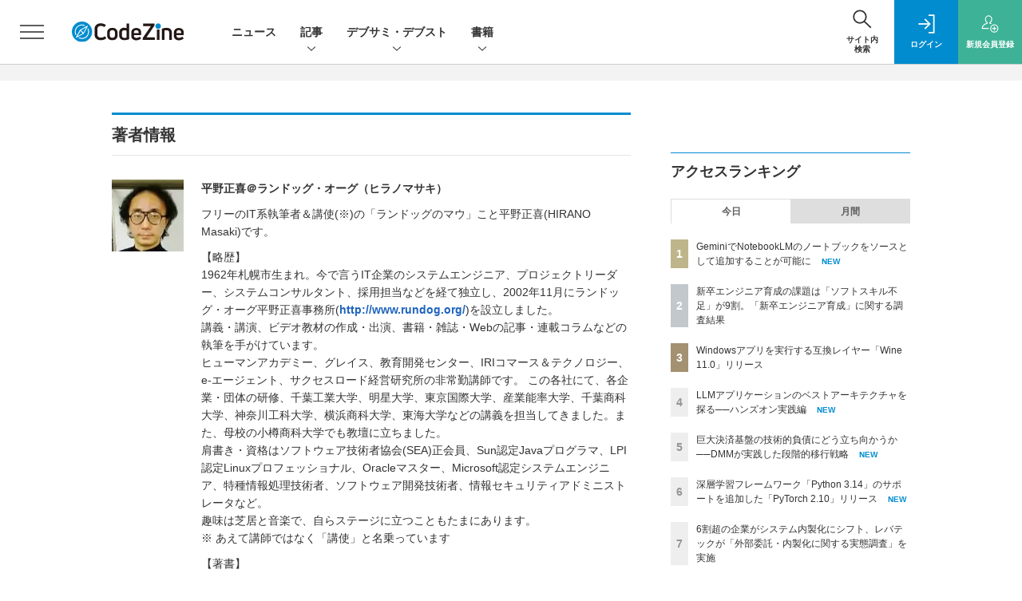

--- FILE ---
content_type: text/html; charset=UTF-8
request_url: https://codezine.jp/author/932
body_size: 41203
content:
  
    



<!DOCTYPE html>
  <!--[if lte IE 8]>         <html class="no-js lt-ie8" lang="ja"> <![endif]-->
  <!--[if gt IE 8]><!--> <html class="no-js gt-ie9" lang="ja"> <!--<![endif]-->
  <head prefix="og: http://ogp.me/ns# fb: http://ogp.me/ns/fb# article: http://ogp.me/ns/article#">
<script>
var dataLayer = dataLayer || [];
dataLayer.push({
'trackPageview':'CZ/author/932',
'member' : 'nonmember',

});
</script><!-- Google Tag Manager -->
<script>(function(w,d,s,l,i){w[l]=w[l]||[];w[l].push({'gtm.start':
new Date().getTime(),event:'gtm.js'});var f=d.getElementsByTagName(s)[0],
j=d.createElement(s),dl=l!='dataLayer'?'&l='+l:'';j.async=true;j.src=
'https://www.googletagmanager.com/gtm.js?id='+i+dl;f.parentNode.insertBefore(j,f);
})(window,document,'script','dataLayer','GTM-MDPTG6');
</script>
<!-- End Google Tag Manager -->
  <meta charset="utf-8">
  <title>平野正喜＠ランドッグ・オーグについて|CodeZine（コードジン）</title>
  <meta http-equiv="X-UA-Compatible" content="IE=edge">
  <meta name="viewport" content="width=device-width, initial-scale=1.0">
  <meta name="format-detection" content="telephone=no">
  <meta name="description" content="CodeZineは、株式会社翔泳社が運営するソフトウェア開発者向けのWebメディアです。「デベロッパーの成長と課題解決に貢献するメディア」をコンセプトに、現場で役立つ最新情報を日々お届けします。">
  <meta name="keywords" content="プログラミング,開発,ソースコード,Java,.NET,Windows,C++,C#,VB,CodeZine">
  <meta name="ROBOTS" content="NOODP">
  <meta name="robots" content="max-image-preview:large">
  <meta name="application-name" content="CodeZine"/>
  <meta name="msapplication-config" content="browserconfig.xml" />
    <meta property="og:title" content="平野正喜＠ランドッグ・オーグについて">
  <meta property="og:type" content="article">
  <meta property="og:url" content="https://codezine.jp/author/932">
    <meta property="og:image" content="https://codezine.jp/static/common/images/czlogo4fb_ogp.png" />
  <meta property="og:image" content="https://codezine.jp/static/common/images/czlogo4fb_ogp.png" />
      <meta property="og:image:width" content="1200">
  <meta property="og:image:height" content="630">
    <meta property="og:site_name" content="CodeZine">
  <meta property="og:description" content="CodeZineは、株式会社翔泳社が運営するソフトウェア開発者向けのWebメディアです。「デベロッパーの成長と課題解決に貢献するメディア」をコンセプトに、現場で役立つ最新情報を日々お届けします。">
  <meta property="fb:admins" content="">

  <meta name="twitter:card" content="summary_large_image">
  <meta name="twitter:site" content="codezine">
  
      <meta name="cXenseParse:pageclass" content="frontpage"/>
    <link rel="alternate" type="application/rss+xml" href="/rss/new/index.xml" title="RSS new article">
  <link rel="shortcut icon" href="/favicon.ico">
  <link rel="apple-touch-icon" href="/apple-touch-icon.png?v2" sizes="180x180">

          
        <link rel="stylesheet" href="//cz-cdn.shoeisha.jp/static/templates/css/bootstrap.custom.css">
    <link href="//cz-cdn.shoeisha.jp/static/templates/css/main-codezine.css?v1" rel="stylesheet" type="text/css">
    <link href="//cz-cdn.shoeisha.jp/static/templates/css/codezine.css?v1" rel="stylesheet" type="text/css">
    <link href="//cz-cdn.shoeisha.jp/static/templates/css/prettify.css" rel="stylesheet" type="text/css">
    <link rel="stylesheet" href="//cz-cdn.shoeisha.jp/static/templates/css/desert.css" media="screen, projection, tv">
    <link href="//cz-cdn.shoeisha.jp/static/templates/css/scroll-hint.css" rel="stylesheet" type="text/css">
  
       
    <script src="https://securepubads.g.doubleclick.net/tag/js/gpt.js"></script>
  <script>
  window.googletag = window.googletag || {cmd: []};
  </script>
  
  <!--[if lt IE 9]>
  <script src="//cz-cdn.shoeisha.jp/static/common/js/html5.js"></script>
  <![endif]-->
      <script src="//cz-cdn.shoeisha.jp/static/templates/lib/js/bootstrap.min.js"></script>
  <script src="//cz-cdn.shoeisha.jp/static/templates/lib/js/jquery-3.5.1.min.js "></script>
  <script src="//cz-cdn.shoeisha.jp/lib/js/jquery.cookie.js"></script>
  <script src="//cz-cdn.shoeisha.jp/lib/js/bootstrap_jquery.js"></script>

    <script src="//cz-cdn.shoeisha.jp/static/templates/js/dfp.js?v1"></script>
    <script src="//cz-cdn.shoeisha.jp/static/templates/js/codezine.js"></script>
  <script src="//cz-cdn.shoeisha.jp/lib/js/prettify/prettify.js"></script>
  <script src="//cz-cdn.shoeisha.jp/static/templates/js/jquery.magnific-popup.min.js"></script>
    <script src="//cz-cdn.shoeisha.jp/static/templates/js/main.js" defer></script>
  <script src="//cz-cdn.shoeisha.jp/static/templates/js/lazysizes.min.js"></script>
  <script src="//cz-cdn.shoeisha.jp/static/common/js/embed.js"></script>
  <script src="//cz-cdn.shoeisha.jp/static/templates/js/scroll-hint.min.js"></script>
  
  <script type="text/javascript">
    // Ad
    var mobile_flag;
    var view_mode;

        $(function(){
      if ((navigator.userAgent.indexOf('iPhone') > 0 || navigator.userAgent.indexOf('iPod') > 0 || navigator.userAgent.indexOf('Android') > 0)) {
        $('.login_button').removeAttr('data-toggle');
        $('.login_button').attr('href', 'https://shoeisha.jp/users/login/codezine?ref=/author/932');
      }
    });

    if ((navigator.userAgent.indexOf('iPhone') > 0 || navigator.userAgent.indexOf('iPad') > 0)
    //if ((navigator.userAgent.indexOf('iPhone') > 0 && navigator.userAgent.indexOf('iPad') == -1)
      || navigator.userAgent.indexOf('iPod') > 0 || navigator.userAgent.indexOf('Android') > 0)
        mobile_flag = 1;

    $(function(){
    });
  </script>
      

  <script>
    init_dfp();
  </script>
<!-- Cxense script start -->
<script type="text/javascript">
  

  function cxHasLocalStorage() {
    try { return typeof window.localStorage === 'object' && typeof window.localStorage.getItem === 'function'; } catch (e) { return false; }
  }
  function cx_getOptOutStatus(key) {
    var status = false;
    if (cxHasLocalStorage()) {
      var optedOut = window.localStorage.getItem(key);
      if (optedOut && optedOut === 'true') {
        status = true;
      }
    }
    return status;
  }
  var cX = cX || {};
  cX.callQueue = cX.callQueue || [];
  if (cx_getOptOutStatus('cx_optOut')) {
    cX.callQueue.push(['requireConsent']);
    cX.callQueue.push(['clearIds']);
  }
  cX.CCE = cX.CCE || {}; cX.CCE.callQueue = cX.CCE.callQueue || [];
  cX.callQueue.push(['setSiteId', '1141836886119288444']);

  var cx_props = cx_props || {}; cx_props['k'] = [];
  var cpl = [];
  var spl = [];
  cX.callQueue.push(['invoke', function() {
    var cp = {}, sa = {};
    var cpMaxLen = 40;
    var cpKeyLen = 20;
    try{
      var refhost = cX.library._findRealReferrer().split('/')[2];
      if(refhost && location.hostname !== refhost) {
        cp["referrer_host"] = sa["referrer_host_S"] = refhost.slice(0,cpMaxLen);
      }
    }catch(e){}
    var u = ["utm_source", "utm_medium", "utm_term", "utm_content", "utm_campaign"];
    if((typeof(spl) !== "undefined") && (Object.prototype.toString.call(spl) === "[object Array]")) {
      Array.prototype.push.apply(u, spl);
    }
    if(location.search) location.search.substring(1).split("&").forEach(function(k){
      try{
        var v = k.split("=");
        if(v[0].slice(0,3)==="cx_" && v[1]) {
          sa[v[0].replace(/^cx_/,"")+"_S"] = decodeURIComponent(v[1]).slice(0,cpMaxLen);
        } else if(u.indexOf(v[0].toLowerCase())!==-1 && v[1]) {
          cp[v[0].toLowerCase().slice(0,cpKeyLen)] = sa[v[0].toLowerCase()+"_S"] = decodeURIComponent(v[1]).slice(0,cpMaxLen);
        } else if((typeof(cpl) !== "undefined") && (Object.prototype.toString.call(cpl) === "[object Array]") && (cpl.indexOf(v[0].toLowerCase())!==-1 && v[1])) {
          cp[v[0].toLowerCase().slice(0,cpKeyLen)] = decodeURIComponent(v[1]).slice(0,cpMaxLen);
        }
      }catch(e){}
    });
    if(!cX.getUserId(false)) {
      cp["newuser"] = sa["newuser_S"] = "true";
    }
    else {
      try{
        var t = new Date().getTime() - parseInt(cX.library.m_atfr.match(/altm=(\d+)/)[1]);
        if (t >= 1000*60*30) {
          cX.stopAllSessionAnnotations();
          var da = Math.floor(t/(1000*60*60*24));
          if(da < 1) {
            cp["elapsed"] = sa["elapsed_S"] = "\u0031\u65E5\u4EE5\u5185";
          } else if(da < 7) {
            cp["elapsed"] = sa["elapsed_S"] = String(da)+"\u65E5\u3076\u308A";
          } else if(da < 31) {
            cp["elapsed"] = sa["elapsed_S"] = String(Math.floor(da/7))+"\u9031\u9593\u3076\u308A";
          } else if(da < 365) {
            cp["elapsed"] = sa["elapsed_S"] = String(Math.floor(da/31))+"\u30F6\u6708\u3076\u308A";
          } else {
            cp["elapsed"] = sa["elapsed_S"] = "1\u5E74\u4EE5\u4E0A";
          }
        }
      } catch(e) {}
    }
    var cx_eu = cX.getCookie('eu');
    if (cx_eu){
        cX.setCustomParameters({'status': 'login'});
        cX.addExternalId({'id': cx_eu, 'type': 'sho'});
    }
    if (typeof eU !== 'undefined' && typeof eU.isLoggingIn === 'function') {
        cX.setCustomParameters({'logging_in': eU.isLoggingIn()});
    }

    var originalRef=document.referrer;
    if(originalRef.match(/faeb92b469b40c9d72e4-dc920caace12a27e58d45a42e86d29a2\.ssl\.cf2\.rackcdn\.com\/generic_v[0-9]+\.html/) || originalRef.match(/cdn\.cxpublic\.com\/generic_v[0-9]+\.html/)){
        sa["cx_source_S"] = "cxrecs";
    }
    if(Object.keys(cp).length>0) {
      cX.setCustomParameters(cp);
    }
    if(Object.keys(sa).length>0) {
      cX.startSessionAnnotation(sa);
    }
    try {
      "newuser_S" in cX.library._getSessionAnnotations() && cx_props['k'].push("newuser");
    } catch(e) {}
  }]);

  
  cX.CCE.callQueue.push(['sendPageViewEvent', 'sho', '15407cc43187c9b0981171abc4e9b4dc4e1d7c22']);
</script>
<script type="text/javascript">
(function(d,s,e,t){e=d.createElement(s);e.type='text/java'+s;e.async='async';e.src='https://cdn.cxense.com/cx.cce.js';t=d.getElementsByTagName(s)[0];t.parentNode.insertBefore(e,t);})(document,'script');
</script>
<script>(function(src){var a=document.createElement("script");a.type="text/javascript";a.async=true;a.src=src;var b=document.getElementsByTagName("script")[0];b.parentNode.insertBefore(a,b)})("https://experience-ap.piano.io/xbuilder/experience/load?aid=Msb7A8Ripj");</script>
<!-- Cxense script end -->
<!-- Cxense Customized script start -->
<script type="text/javascript">
  window.cXcustom = window.cXcustom || function() {(window.cXcustom.q = window.cXcustom.q || []).push(arguments)};
  cX.callQueue.push(['invoke', function() {
    var cx_reading_params = {origin: "sho-web", persistedQueryId: "15407cc43187c9b0981171abc4e9b4dc4e1d7c22"};
    cXcustom("scrollDepth", function(pos){cX.sendEvent("scroll", {pos_entire_page:String(pos)+'%'}, cx_reading_params);} , 0, '', false, 1000);
    cXcustom("scrollDepth", function(pos){cX.sendEvent("scroll", {pos_in_article:String(pos)+'%'}, cx_reading_params);}, 1, 'c-article_content', false, 1000);
    cXcustom("clickedTracker", function(func, obj){func("clicked", obj, cx_reading_params)});
    cX.loadScript("/lib/js/cx-custom.js");
  }]);
</script>
<!-- Cxense Customized script end -->
<!-- Facebook Pixel Code -->
<script>!function(f,b,e,v,n,t,s){if(f.fbq)return;n=f.fbq=function(){n.callMethod?n.callMethod.apply(n,arguments):n.queue.push(arguments)};if(!f._fbq)f._fbq=n;n.push=n;n.loaded=!0;n.version='2.0';n.queue=[];t=b.createElement(e);t.async=!0;t.src=v;s=b.getElementsByTagName(e)[0];s.parentNode.insertBefore(t,s)}(window,document,'script','https://connect.facebook.net/en_US/fbevents.js');fbq('init', '1704151296468367'); fbq('track', 'PageView');</script><noscript><img height="1" width="1" src="https://www.facebook.com/tr?id=1704151296468367&ev=PageView&noscript=1"/></noscript>
<!-- End Facebook Pixel Code -->
</head>

<body id="Detail">
<!-- Google Tag Manager (noscript) -->
<noscript><iframe src="https://www.googletagmanager.com/ns.html?id=GTM-MDPTG6"
height="0" width="0" style="display:none;visibility:hidden"></iframe></noscript>
<!-- End Google Tag Manager (noscript) -->
<div id="fb-root"></div>
<script>
// Facebook SDK遅延ロード（ページスピード改善）
(function() {
  function loadFacebookSDK() {
    var d = document, s = 'script', id = 'facebook-jssdk';
    var js, fjs = d.getElementsByTagName(s)[0];
    if (d.getElementById(id)) return;
    js = d.createElement(s); js.id = id;
    js.src = 'https://connect.facebook.net/ja_JP/sdk.js#xfbml=1&version=v3.2';
    fjs.parentNode.insertBefore(js, fjs);
  }

  // ページ読み込み完了後に遅延実行（3秒後）
  if (document.readyState === 'complete') {
    setTimeout(loadFacebookSDK, 3000);
  } else {
    window.addEventListener('load', function() {
      setTimeout(loadFacebookSDK, 3000);
    });
  }
})();
</script>


  <div class="l-page">
  <div class="c-modal c-loginmodal" data-modal="login">
  <div class="c-modal_inner">
    <div class="c-modal_dialog">
      <div class="c-loginmodal_header">
        <div class="c-loginmodal_header_bar">
          <div class="c-loginmodal_header_inner">
            <div class="c-loginmodal_header_logo"><img src="//cz-cdn.shoeisha.jp/static/templates/img/common/logo_codezine.svg" alt="平野正喜＠ランドッグ・オーグについて|CodeZine（コードジン）"></div>
            <div class="c-loginmodal_header_id"><img src="//cz-cdn.shoeisha.jp/static/templates/img/common/logo_id.png" alt="SHOEISHA iD"></div>
          </div>
        </div>
      </div>
      <div class="c-loginmodal_body">
        <p id="valid_message"></p>
        <form action="https://codezine.jp/user/login" method="POST">
          <input type="hidden" name="ref" value="/author/932">
          <div class="c-loginmodal_formgroup">
            <div class="c-loginmodal_formitem row">
              <label for="email" class="col-form-label"><svg class="icon"><use xlink:href="https://codezine.jp/static/templates/img/common/sprite.svg#icon-mail"/></svg>メールアドレス</label>
              <div>
                <input type="email" id="email" name="email" class="form-control" placeholder="sample@codezine.jp" required>
              </div>
            </div>
            <div class="c-loginmodal_formitem row">
              <label for="password" class="col-form-label"><svg class="icon"><use xlink:href="https://codezine.jp/static/templates/img/common/sprite.svg#icon-password"/></svg>パスワード</label>
              <div>
                <input type="password" id="password" name="password" class="form-control" required>
              </div>
              <div class="c-loginmodal_formitem_notes">
                <p><a href="https://shoeisha.jp/users/password">パスワードを忘れた場合はこちら</a></p>
              </div>
            </div>
          </div>
                    <div class="c-loginmodal_login">
            <button type="submit" class="c-btn -fluid">ログイン</button>
          </div>
        </form>
        <div class="c-loginmodal_notes">
          <p>※旧SEメンバーシップ会員の方は、同じ登録情報（メールアドレス＆パスワード）でログインいただけます</p>
        </div>
      </div>
      <div class="c-close c-modal_close"><button type="button" class="c-close_btn c-modal_close_btn" aria-label="閉じる"><span class="c-close_icon c-modal_close_icon"></span></button></div>
    </div>
  </div>
</div>

<script>
  $(function(){
    if (location.hash.indexOf('#login_e') == 0){
      $('#valid_message').html('<font color="red"><b>IDまたはパスワードが違います。</b></font>');
      $('.l-modal_overlay').addClass('is-active');
      $('.c-modal').addClass('is-active');
    }
  });
</script>

    <header class="l-header">
  <div class="l-header_bar">
    <div class="l-header_inner">
      <div class="l-header_togglemenu">
        <span class="">
          <button type="button" class="l-header_togglemenu_btn" data-megamenu="allmenu" aria-label="メニューを開く"><span class="l-header_togglemenu_icon"></span></button>
        </span>
      </div>
      <div class="l-header_logo ga_nav">
                <a href="/"><img src="//cz-cdn.shoeisha.jp/static/templates/img/common/logo_codezine.svg" alt="平野正喜＠ランドッグ・オーグについて|CodeZine（コードジン）"></a>
              </div>
      <div class="l-header_globalnav ga_nav">
        <ul class="l-header_globalnav_list">
                    <li class="l-header_globalnav_listitem">
            <a href="/news"  class="l-header_globalnav_link">                          ニュース 
                        </a>          </li>
                    <li class="l-header_globalnav_listitem">
                                      <button type="button" class="l-header_globalnav_btn" data-megamenu="articles">
              記事<svg class="icon"><use xlink:href="https://codezine.jp/static/templates/img/common/sprite.svg#icon-arrow_down"/></svg>
              </button>
                                  </li>
                    <li class="l-header_globalnav_listitem">
                                      <button type="button" class="l-header_globalnav_btn" data-megamenu="event">
              デブサミ・デブスト<svg class="icon"><use xlink:href="https://codezine.jp/static/templates/img/common/sprite.svg#icon-arrow_down"/></svg>
              </button>
                                  </li>
                    <li class="l-header_globalnav_listitem">
                                      <button type="button" class="l-header_globalnav_btn" data-megamenu="books">
              書籍<svg class="icon"><use xlink:href="https://codezine.jp/static/templates/img/common/sprite.svg#icon-arrow_down"/></svg>
              </button>
                                  </li>
                  </ul>
      </div>
      <div class="l-header_functionnav">
        <ul class="l-header_functionnav_list">
          <li class="l-header_functionnav_listitem -search">
          <button type="button" class="l-header_functionnav_btn l-header_search_btn" data-megamenu="search"><span class="l-header_functionnav_btn_inner"><svg class="icon"><use xlink:href="https://codezine.jp/static/templates/img/common/sprite.svg#icon-search"/></svg>
          サイト内<br>検索
          </span>
          <span class="l-header_search_icon"></span></button></li>
          

<script>
  $(function(){


    if (location.hash.indexOf('#login_e') == 0){
      $('#valid_message').html('<font color="red"><b>IDまたはパスワードが違います。</b></font>');
      $('#modal_login').modal('show')
    }
  });
</script>

    <li class="l-header_functionnav_listitem -login">
    <button type="button" class="l-header_functionnav_btn c-modal_trigger" data-modal="login"><span class="l-header_functionnav_btn_inner"><svg class="icon"><use xlink:href="https://codezine.jp/static/templates/img/common/sprite.svg#icon-login"/></svg>ログイン</span></button>
  </li>
  <li class="l-header_functionnav_listitem -regist ga-register-link"><a href="/user/regist/?ref=/author/932&amp;utm_source=codezine.jp&amp;utm_medium=self&amp;utm_campaign=regist&amp;utm_term=/author/932" class="l-header_functionnav_btn"><span class="l-header_functionnav_btn_inner"><svg class="icon"><use xlink:href="https://codezine.jp/static/templates/img/common/sprite.svg#icon-regist"/></svg>新規<br class="hidden-up-md">会員登録</span></a></li>
          </ul>
      </div>
    </div>
  </div>
</header>  <div class="l-megamenu ga_nav">
	<div class="l-megamenu_overlay"></div>
	<div class="l-megamenu_item" data-megamenu="allmenu">
		<div
			class="l-megamenu_inner container">
						  
<div class="l-megamenu_functionnav">
  <div class="l-megamenu_functionnav_search">
    <form action="/search/" name="search" method="GET">
      <div class="c-search">
        <input type="search" name="q" placeholder="サイト内検索" title="サイト内検索" class="c-input"><button type="submit" class="c-search_btn"><svg class="icon" aria-label="検索"><use xlink:href="https://codezine.jp/static/templates/img/common/sprite.svg#icon-search"/></svg></button>
      </div>
    </form>
  </div>
  <div class="l-megamenu_functionnav_usermenu d-none d-md-block">
    <ul class="l-megamenu_functionnav_usermenu_list">
      

<script>
  $(function(){


    if (location.hash.indexOf('#login_e') == 0){
      $('#valid_message').html('<font color="red"><b>IDまたはパスワードが違います。</b></font>');
      $('#modal_login').modal('show')
    }
  });
</script>

    <li class="l-footer_functionnav_usermenu_listitem"><button type="button" class="c-btn -fluid -login c-modal_trigger" data-modal="login"><svg class="icon"><use xlink:href="https://codezine.jp/static/templates/img/common/sprite.svg#icon-login"/></svg>ログイン</button></li>
  <li class="l-footer_functionnav_usermenu_listitem ga-register-link"><a href="/user/regist/?ref=/author/932&amp;utm_source=codezine.jp&amp;utm_medium=self&amp;utm_campaign=regist&amp;utm_term=/author/932" class="c-btn -fluid -regist"><svg class="icon"><use xlink:href="https://codezine.jp/static/templates/img/common/sprite.svg#icon-regist"/></svg>新規会員登録</a></li>
      </ul>
  </div>
  <div class="l-megamenu_functionnav_links">
    <ul class="l-megamenu_functionnav_links_list">
	  	<li class="l-megamenu_functionnav_links_listitem"><a href="https://x.com/codezine" target="_blank"><img src="//cz-cdn.shoeisha.jp/static/templates/img/icon/icon_x.svg" alt="x"></a></li>
  		<li class="l-megamenu_functionnav_links_listitem"><a href="https://www.facebook.com/profile.php?id=100057613383456" target="_blank"><img src="//cz-cdn.shoeisha.jp/static/templates/img/icon/logo-fb-color.svg" alt="facebook"></a></li>
            <li class="l-megamenu_functionnav_links_listitem"><a href="/ml/backnumber" class="l-megamenu_functionnav_link">メールバックナンバー<svg class="icon hidden-up-md"><use xlink:href="https://codezine.jp/static/templates/img/common/sprite.svg#icon-linkarrow"/></svg></a></li>
    </ul>
  </div>
  <div class="l-megamenu_functionnav_cta">
    <ul class="l-megamenu_functionnav_cta_list">
      <li class="l-megamenu_functionnav_cta_listitem"><a href="/offering" class="c-btn -fluid -outline">寄稿・取材企画募集</a></li>      <li class="l-megamenu_functionnav_cta_listitem"><a href="/ad" class="c-btn -fluid -outline">広告掲載のご案内</a></li>    </ul>
  </div>
</div>

						  
<div class="c-stacknav l-megamenu_stacknav">
  <ul class="c-stacknav_list">
          <li class="c-stacknav_listitem">
      <a href="/news"  class="c-stachnav_heading">ニュース<svg class="icon"><use xlink:href="https://codezine.jp/static/templates/img/common/sprite.svg#icon-linkarrow"/></svg></a>
      <div class="c-stacknav_details">
        <ul class="l-megamenu_medialist row row-cols-sm-2 g-3">
                    <li>
            <div class="l-megamenu_media">
                            <div class="l-megamenu_media_content">
                <p class="l-megamenu_media_heading"><a href="/news/detail/23137">GitHub CopilotのC++アプリモダナイゼーション支援機能、Microsoftがパブリックプレビュー公開</a></p>
              </div>                  
            </div>
          </li>
                  </ul>
      </div>
    </li>
              <li class="c-stacknav_listitem">
      <a href="/article"  class="c-stachnav_heading">新着記事一覧<svg class="icon"><use xlink:href="https://codezine.jp/static/templates/img/common/sprite.svg#icon-linkarrow"/></svg></a>
      <div class="c-stacknav_details">
        <ul class="l-megamenu_medialist row row-cols-sm-2 g-3">
                    <li class="">
            <div class="l-megamenu_media">
              <figure class="l-megamenu_media_img">
              <img data-src="//cz-cdn.shoeisha.jp/static/images/article/23142/conference1_ogp.jpg" alt="" width="200" height="150" class="lazyload">
              <noscript>
                <img src="//cz-cdn.shoeisha.jp/static/images/article/23142/conference1_ogp.jpg" alt="" width="200" height="150">
              </noscript>
              </figure>
              <div class="l-megamenu_media_content">
                <p class="l-megamenu_media_heading">
                <a href="/article/detail/23142">【2026年版】エンジニア向けテックカンファレンス・イベント開催スケジュールまとめ
                                </a>
                </p>
              </div>
            </div>
          </li>
                  </ul>

         
        <ul class="c-stacknav_detailslist">
                    <li class="c-stacknav_detailslistitem c-stacknav_accordion">
            <button type="button" class="c-stachnav_detailsheading c-stacknav_accordion_trigger">テーマから記事を探す<svg class="icon"><use xlink:href="https://codezine.jp/static/templates/img/common/sprite.svg#icon-arrow_down"/></svg></button>
            <div class="c-stacknav_details c-stacknav_accordion_details">
              <ul class="c-stacknav_detailslist">
                                <li class="c-stacknav_detailslistitem">
                  <a href="/application/ " class="c-stachnav_detailsheading" data-theme-title="アプリケーション開発" data-theme-click-url="/application" >アプリケーション開発<svg class="icon"><use xlink:href="https://codezine.jp/static/templates/img/common/sprite.svg#icon-linkarrow"/></svg></a>
                  <div class="c-stacknav_details">
                    <ul class="l-megamenu_medialist row g-3">
                                            <li>
                        <div class="l-megamenu_media">
                          <figure class="l-megamenu_media_img">
                          <img data-src="//cz-cdn.shoeisha.jp/static/images/article/22972/22972_arena.png" alt="" width="200" height="150" class="lazyload">
                          <noscript>
                            <img src="//cz-cdn.shoeisha.jp/static/images/article/22972/22972_arena.png" alt="" width="200" height="150">
                          </noscript>
                          </figure>
                          <div class="l-megamenu_media_content">
                            <p class="l-megamenu_media_heading"><a href="/article/detail/22972" class="ga_theme" data-theme-title="アプリケーション開発" data-theme-click-url="/article/detail/22972">LLMアプリケーションのベストアーキテクチャを探る──ハンズオン実践編</a></p>
                          </div>
                        </div>
                      </li>
                                            <li>
                        <div class="l-megamenu_media">
                          <figure class="l-megamenu_media_img">
                          <img data-src="//cz-cdn.shoeisha.jp/static/images/article/22367/22367_th.png" alt="" width="200" height="150" class="lazyload">
                          <noscript>
                            <img src="//cz-cdn.shoeisha.jp/static/images/article/22367/22367_th.png" alt="" width="200" height="150">
                          </noscript>
                          </figure>
                          <div class="l-megamenu_media_content">
                            <p class="l-megamenu_media_heading"><a href="/article/detail/22367" class="ga_theme" data-theme-title="アプリケーション開発" data-theme-click-url="/article/detail/22367">「GIL」　～マンガでプログラミング用語解説</a></p>
                          </div>
                        </div>
                      </li>
                                          </ul>
                  </div>
                </li>
                                <li class="c-stacknav_detailslistitem">
                  <a href="/infrastructure/ " class="c-stachnav_detailsheading" data-theme-title="インフラ" data-theme-click-url="/infrastructure" >インフラ<svg class="icon"><use xlink:href="https://codezine.jp/static/templates/img/common/sprite.svg#icon-linkarrow"/></svg></a>
                  <div class="c-stacknav_details">
                    <ul class="l-megamenu_medialist row g-3">
                                            <li>
                        <div class="l-megamenu_media">
                          <figure class="l-megamenu_media_img">
                          <img data-src="//cz-cdn.shoeisha.jp/static/images/article/22721/22721_ar.png" alt="" width="200" height="150" class="lazyload">
                          <noscript>
                            <img src="//cz-cdn.shoeisha.jp/static/images/article/22721/22721_ar.png" alt="" width="200" height="150">
                          </noscript>
                          </figure>
                          <div class="l-megamenu_media_content">
                            <p class="l-megamenu_media_heading"><a href="/article/detail/22721" class="ga_theme" data-theme-title="インフラ" data-theme-click-url="/article/detail/22721">Kong共同創業者に聞く「エージェント時代のAPI」と「AI活用における日米の違い」</a></p>
                          </div>
                        </div>
                      </li>
                                            <li>
                        <div class="l-megamenu_media">
                          <figure class="l-megamenu_media_img">
                          <img data-src="//cz-cdn.shoeisha.jp/static/images/article/22451/awsupdate_t.png" alt="" width="200" height="150" class="lazyload">
                          <noscript>
                            <img src="//cz-cdn.shoeisha.jp/static/images/article/22451/awsupdate_t.png" alt="" width="200" height="150">
                          </noscript>
                          </figure>
                          <div class="l-megamenu_media_content">
                            <p class="l-megamenu_media_heading"><a href="/article/detail/22451" class="ga_theme" data-theme-title="インフラ" data-theme-click-url="/article/detail/22451">Amazon Qが日本語対応！ カスタムエージェントやBedrock新機能など、開発者が知るべきAWS生成AI最新アップデート3選</a></p>
                          </div>
                        </div>
                      </li>
                                          </ul>
                  </div>
                </li>
                                <li class="c-stacknav_detailslistitem">
                  <a href="/data/ " class="c-stachnav_detailsheading" data-theme-title="データテクノロジー" data-theme-click-url="/data" >データテクノロジー<svg class="icon"><use xlink:href="https://codezine.jp/static/templates/img/common/sprite.svg#icon-linkarrow"/></svg></a>
                  <div class="c-stacknav_details">
                    <ul class="l-megamenu_medialist row g-3">
                                            <li>
                        <div class="l-megamenu_media">
                          <figure class="l-megamenu_media_img">
                          <img data-src="//cz-cdn.shoeisha.jp/static/images/article/22878/22878_ARENA.png" alt="" width="200" height="150" class="lazyload">
                          <noscript>
                            <img src="//cz-cdn.shoeisha.jp/static/images/article/22878/22878_ARENA.png" alt="" width="200" height="150">
                          </noscript>
                          </figure>
                          <div class="l-megamenu_media_content">
                            <p class="l-megamenu_media_heading"><a href="/article/detail/22878" class="ga_theme" data-theme-title="データテクノロジー" data-theme-click-url="/article/detail/22878">GitLab Vice Presidentが語る「2026年、ソフトウェア開発に起きる3つの変化」</a></p>
                          </div>
                        </div>
                      </li>
                                            <li>
                        <div class="l-megamenu_media">
                          <figure class="l-megamenu_media_img">
                          <img data-src="//cz-cdn.shoeisha.jp/static/images/article/22691/security400.png" alt="" width="200" height="150" class="lazyload">
                          <noscript>
                            <img src="//cz-cdn.shoeisha.jp/static/images/article/22691/security400.png" alt="" width="200" height="150">
                          </noscript>
                          </figure>
                          <div class="l-megamenu_media_content">
                            <p class="l-megamenu_media_heading"><a href="/article/detail/22691" class="ga_theme" data-theme-title="データテクノロジー" data-theme-click-url="/article/detail/22691">【「コーダー」から「監督者」へ】「バイブコーディング」で脆弱性を持ち込まないためのマインドセットとツール活用</a></p>
                          </div>
                        </div>
                      </li>
                                          </ul>
                  </div>
                </li>
                                <li class="c-stacknav_detailslistitem">
                  <a href="/process/ " class="c-stachnav_detailsheading" data-theme-title="開発プロセス" data-theme-click-url="/process" >開発プロセス<svg class="icon"><use xlink:href="https://codezine.jp/static/templates/img/common/sprite.svg#icon-linkarrow"/></svg></a>
                  <div class="c-stacknav_details">
                    <ul class="l-megamenu_medialist row g-3">
                                            <li>
                        <div class="l-megamenu_media">
                          <figure class="l-megamenu_media_img">
                          <img data-src="//cz-cdn.shoeisha.jp/static/images/article/22808/22808_th.jpg" alt="" width="200" height="150" class="lazyload">
                          <noscript>
                            <img src="//cz-cdn.shoeisha.jp/static/images/article/22808/22808_th.jpg" alt="" width="200" height="150">
                          </noscript>
                          </figure>
                          <div class="l-megamenu_media_content">
                            <p class="l-megamenu_media_heading"><a href="/article/detail/22808" class="ga_theme" data-theme-title="開発プロセス" data-theme-click-url="/article/detail/22808">なぜQAは「後回し」になるのか？ QAを早期に巻き込むVoicy流“1人目QA”の現場改革</a></p>
                          </div>
                        </div>
                      </li>
                                            <li>
                        <div class="l-megamenu_media">
                          <figure class="l-megamenu_media_img">
                          <img data-src="//cz-cdn.shoeisha.jp/static/images/article/22525/22525_th.jpg" alt="" width="200" height="150" class="lazyload">
                          <noscript>
                            <img src="//cz-cdn.shoeisha.jp/static/images/article/22525/22525_th.jpg" alt="" width="200" height="150">
                          </noscript>
                          </figure>
                          <div class="l-megamenu_media_content">
                            <p class="l-megamenu_media_heading"><a href="/article/detail/22525" class="ga_theme" data-theme-title="開発プロセス" data-theme-click-url="/article/detail/22525">Vibe Coding実用化のカギは「手軽さ」と「周りを巻き込む力」──メルカリKuu氏に学ぶ泥臭い第一歩</a></p>
                          </div>
                        </div>
                      </li>
                                          </ul>
                  </div>
                </li>
                                <li class="c-stacknav_detailslistitem">
                  <a href="/organization/ " class="c-stachnav_detailsheading" data-theme-title="エンジニア組織" data-theme-click-url="/organization" >エンジニア組織<svg class="icon"><use xlink:href="https://codezine.jp/static/templates/img/common/sprite.svg#icon-linkarrow"/></svg></a>
                  <div class="c-stacknav_details">
                    <ul class="l-megamenu_medialist row g-3">
                                            <li>
                        <div class="l-megamenu_media">
                          <figure class="l-megamenu_media_img">
                          <img data-src="//cz-cdn.shoeisha.jp/static/images/article/22510/22510_th.jpg" alt="" width="200" height="150" class="lazyload">
                          <noscript>
                            <img src="//cz-cdn.shoeisha.jp/static/images/article/22510/22510_th.jpg" alt="" width="200" height="150">
                          </noscript>
                          </figure>
                          <div class="l-megamenu_media_content">
                            <p class="l-megamenu_media_heading"><a href="/article/detail/22510" class="ga_theme" data-theme-title="エンジニア組織" data-theme-click-url="/article/detail/22510">必要なのは”エンジニアにとどまらない”プロセス改善──AIが活きる組織とは</a></p>
                          </div>
                        </div>
                      </li>
                                            <li>
                        <div class="l-megamenu_media">
                          <figure class="l-megamenu_media_img">
                          <img data-src="//cz-cdn.shoeisha.jp/static/images/article/21617/th.png" alt="" width="200" height="150" class="lazyload">
                          <noscript>
                            <img src="//cz-cdn.shoeisha.jp/static/images/article/21617/th.png" alt="" width="200" height="150">
                          </noscript>
                          </figure>
                          <div class="l-megamenu_media_content">
                            <p class="l-megamenu_media_heading"><a href="/article/detail/21617" class="ga_theme" data-theme-title="エンジニア組織" data-theme-click-url="/article/detail/21617">Rustの「学習コストが高い」は本当なのか？──‟バージョンアップをためらわない”開発体験のリアル</a></p>
                          </div>
                        </div>
                      </li>
                                          </ul>
                  </div>
                </li>
                                <li class="c-stacknav_detailslistitem">
                  <a href="/product/ " class="c-stachnav_detailsheading" data-theme-title="プロダクト開発" data-theme-click-url="/product" >プロダクト開発<svg class="icon"><use xlink:href="https://codezine.jp/static/templates/img/common/sprite.svg#icon-linkarrow"/></svg></a>
                  <div class="c-stacknav_details">
                    <ul class="l-megamenu_medialist row g-3">
                                            <li>
                        <div class="l-megamenu_media">
                          <figure class="l-megamenu_media_img">
                          <img data-src="//cz-cdn.shoeisha.jp/static/images/article/22745/22745_th.jpg" alt="" width="200" height="150" class="lazyload">
                          <noscript>
                            <img src="//cz-cdn.shoeisha.jp/static/images/article/22745/22745_th.jpg" alt="" width="200" height="150">
                          </noscript>
                          </figure>
                          <div class="l-megamenu_media_content">
                            <p class="l-megamenu_media_heading"><a href="/article/detail/22745" class="ga_theme" data-theme-title="プロダクト開発" data-theme-click-url="/article/detail/22745">巨大決済基盤の技術的負債にどう立ち向かうか──DMMが実践した段階的移行戦略</a></p>
                          </div>
                        </div>
                      </li>
                                            <li>
                        <div class="l-megamenu_media">
                          <figure class="l-megamenu_media_img">
                          <img data-src="//cz-cdn.shoeisha.jp/static/images/article/21338/21338_th.jpg" alt="" width="200" height="150" class="lazyload">
                          <noscript>
                            <img src="//cz-cdn.shoeisha.jp/static/images/article/21338/21338_th.jpg" alt="" width="200" height="150">
                          </noscript>
                          </figure>
                          <div class="l-megamenu_media_content">
                            <p class="l-megamenu_media_heading"><a href="/article/detail/21338" class="ga_theme" data-theme-title="プロダクト開発" data-theme-click-url="/article/detail/21338">スタートアップでQAチームをゼロから築いた3年──1人目QAが学んだ「個→チーム→組織」成長の法則</a></p>
                          </div>
                        </div>
                      </li>
                                          </ul>
                  </div>
                </li>
                              </ul>
            </div>
          </li> 
          <li class="c-stacknav_detailslistitem c-stacknav_accordion">
            <button type="button" class="c-stachnav_detailsheading c-stacknav_accordion_trigger">連載から探す<svg class="icon"><use xlink:href="https://codezine.jp/static/templates/img/common/sprite.svg#icon-arrow_down"/></svg></button>
            <div class="c-stacknav_details c-stacknav_accordion_details">
              <ul class="c-stacknav_detailslist">
                <li class="c-stacknav_detailslistitem">
                  <a href="/article/corner" class="c-stachnav_detailsheading">連載記事<svg class="icon"><use xlink:href="https://codezine.jp/static/templates/img/common/sprite.svg#icon-linkarrow"/></svg></a>
                  <div class="c-stacknav_details">
                    <ul class="c-stacknav_headinglist">
                                            <li class="c-stacknav_headinglistitem">
                        <p class="c-stacknav_headinglist_heading"><a href="/article/corner/1011">ITエンジニア向け大規模イベントリスト<svg class="icon"><use xlink:href="https://codezine.jp/static/templates/img/common/sprite.svg#icon-linkarrow"/></svg></a></p>
                        <ul class="l-megamenu_medialist row g-3">
                          <li>
                            <div class="l-megamenu_media">
                              <figure class="l-megamenu_media_img">
                              <img data-src="//cz-cdn.shoeisha.jp/static/images/article/20315/th.png" alt="" width="200" height="150" class="lazyload">
                              <noscript>
                                <img src="//cz-cdn.shoeisha.jp/static/images/article/20315/th.png" alt="" width="200" height="150">
                              </noscript>
                              </figure>
                              <div class="l-megamenu_media_content">
                                <p class="l-megamenu_media_heading"><a href="/article/detail/20315">2024年10月後半に開催される注目のITエンジニア向けカンファレンス5選</a></p>
                              </div>
                            </div>
                          </li>
                        </ul>
                      </li>
                                            <li class="c-stacknav_headinglistitem">
                        <p class="c-stacknav_headinglist_heading"><a href="/article/corner/1072">LLMアプリケーションのアーキテクチャ入門<svg class="icon"><use xlink:href="https://codezine.jp/static/templates/img/common/sprite.svg#icon-linkarrow"/></svg></a></p>
                        <ul class="l-megamenu_medialist row g-3">
                          <li>
                            <div class="l-megamenu_media">
                              <figure class="l-megamenu_media_img">
                              <img data-src="//cz-cdn.shoeisha.jp/static/images/article/22972/22972_arena.png" alt="" width="200" height="150" class="lazyload">
                              <noscript>
                                <img src="//cz-cdn.shoeisha.jp/static/images/article/22972/22972_arena.png" alt="" width="200" height="150">
                              </noscript>
                              </figure>
                              <div class="l-megamenu_media_content">
                                <p class="l-megamenu_media_heading"><a href="/article/detail/22972">LLMアプリケーションのベストアーキテクチャを探る──ハンズオン実践編</a></p>
                              </div>
                            </div>
                          </li>
                        </ul>
                      </li>
                                            <li class="c-stacknav_headinglistitem">
                        <p class="c-stacknav_headinglist_heading"><a href="/article/corner/1064">Developers Summit 2025 Summer セッションレポート<svg class="icon"><use xlink:href="https://codezine.jp/static/templates/img/common/sprite.svg#icon-linkarrow"/></svg></a></p>
                        <ul class="l-megamenu_medialist row g-3">
                          <li>
                            <div class="l-megamenu_media">
                              <figure class="l-megamenu_media_img">
                              <img data-src="//cz-cdn.shoeisha.jp/static/images/article/22002/22002_th.jpg" alt="" width="200" height="150" class="lazyload">
                              <noscript>
                                <img src="//cz-cdn.shoeisha.jp/static/images/article/22002/22002_th.jpg" alt="" width="200" height="150">
                              </noscript>
                              </figure>
                              <div class="l-megamenu_media_content">
                                <p class="l-megamenu_media_heading"><a href="/article/detail/22002">AI駆動開発の企業導入をスムーズに！現場のエンジニアが語る実践テクニックと人材育成のポイント</a></p>
                              </div>
                            </div>
                          </li>
                        </ul>
                      </li>
                                            <li class="c-stacknav_headinglistitem">
                        <p class="c-stacknav_headinglist_heading"><a href="/article/corner/580">翔泳社 新刊紹介<svg class="icon"><use xlink:href="https://codezine.jp/static/templates/img/common/sprite.svg#icon-linkarrow"/></svg></a></p>
                        <ul class="l-megamenu_medialist row g-3">
                          <li>
                            <div class="l-megamenu_media">
                              <figure class="l-megamenu_media_img">
                              <img data-src="//cz-cdn.shoeisha.jp/static/images/article/20728/20728_thumb.png" alt="" width="200" height="150" class="lazyload">
                              <noscript>
                                <img src="//cz-cdn.shoeisha.jp/static/images/article/20728/20728_thumb.png" alt="" width="200" height="150">
                              </noscript>
                              </figure>
                              <div class="l-megamenu_media_content">
                                <p class="l-megamenu_media_heading"><a href="/article/detail/20728">データに合わせたバックアップの方法を解説 『実務で役立つバックアップの教科書』発売</a></p>
                              </div>
                            </div>
                          </li>
                        </ul>
                      </li>
                                            <li class="c-stacknav_headinglistitem">
                        <p class="c-stacknav_headinglist_heading"><a href="/article/corner/1042">Azureのクラウド環境でDevOpsを実現する「Azure DevOps」入門<svg class="icon"><use xlink:href="https://codezine.jp/static/templates/img/common/sprite.svg#icon-linkarrow"/></svg></a></p>
                        <ul class="l-megamenu_medialist row g-3">
                          <li>
                            <div class="l-megamenu_media">
                              <figure class="l-megamenu_media_img">
                              <img data-src="//cz-cdn.shoeisha.jp/static/images/article/21685/21685_th.png" alt="" width="200" height="150" class="lazyload">
                              <noscript>
                                <img src="//cz-cdn.shoeisha.jp/static/images/article/21685/21685_th.png" alt="" width="200" height="150">
                              </noscript>
                              </figure>
                              <div class="l-megamenu_media_content">
                                <p class="l-megamenu_media_heading"><a href="/article/detail/21685">Azure DevOpsのソースコード管理ツール「Azure Repos」を使いこなそう</a></p>
                              </div>
                            </div>
                          </li>
                        </ul>
                      </li>
                                            <li class="c-stacknav_headinglistitem">
                        <p class="c-stacknav_headinglist_heading"><a href="/article/corner/1049">ITエンジニア注目トレンドを総まとめ！週間ニュースランキング<svg class="icon"><use xlink:href="https://codezine.jp/static/templates/img/common/sprite.svg#icon-linkarrow"/></svg></a></p>
                        <ul class="l-megamenu_medialist row g-3">
                          <li>
                            <div class="l-megamenu_media">
                              <figure class="l-megamenu_media_img">
                              <img data-src="//cz-cdn.shoeisha.jp/static/images/article/23085/news_ranking_th.png" alt="" width="200" height="150" class="lazyload">
                              <noscript>
                                <img src="//cz-cdn.shoeisha.jp/static/images/article/23085/news_ranking_th.png" alt="" width="200" height="150">
                              </noscript>
                              </figure>
                              <div class="l-megamenu_media_content">
                                <p class="l-megamenu_media_heading"><a href="/article/detail/23085">ITエンジニア注目トレンドを総まとめ！週間ニュースランキングTOP10【1/16～1/22】</a></p>
                              </div>
                            </div>
                          </li>
                        </ul>
                      </li>
                                          </ul>
                  </div>
                </li>
                                <li class="c-stacknav_detailslistitem ga_authorCont"><a href="/author" class="c-stachnav_detailsheading">執筆者一覧<svg class="icon"><use xlink:href="https://codezine.jp/static/templates/img/common/sprite.svg#icon-linkarrow"/></svg></a></li>
              </ul>
            </div>
          </li>
         
      </ul>
      </div>
    </li>

                  <li class="c-stacknav_listitem">
      <div class="c-stachnav_heading">イベント</div>
      <div class="c-stacknav_details">
                <ul class="c-stacknav_detailslist">
          <li class="">
                        <div class="c-stacknav_details">
              <ul class="l-megamenu_medialist row row-cols-sm-2 g-3">
                                <li>
                  <div class="l-megamenu_media">
                    <figure class="l-megamenu_media_img">
                      <img data-src="//cz-cdn.shoeisha.jp/static/common/images/czlogo4fb_ogp.png" alt="" width="200" height="150" class="lazyload">
                      <noscript>
                        <img src="//cz-cdn.shoeisha.jp/static/common/images/czlogo4fb_ogp.png" alt="" width="200" height="150">
                      </noscript>
                    </figure>
                    <div class="l-megamenu_media_content">
                      <p class="l-megamenu_media_heading"><a href="/devonline/archive/29">Developers Boost 2025 講演資料まとめ</a></p>
                    </div>
                  </div>
                </li>
                                <li>
                  <div class="l-megamenu_media">
                    <figure class="l-megamenu_media_img">
                      <img data-src="//cz-cdn.shoeisha.jp/static/common/images/czlogo4fb_ogp.png" alt="" width="200" height="150" class="lazyload">
                      <noscript>
                        <img src="//cz-cdn.shoeisha.jp/static/common/images/czlogo4fb_ogp.png" alt="" width="200" height="150">
                      </noscript>
                    </figure>
                    <div class="l-megamenu_media_content">
                      <p class="l-megamenu_media_heading"><a href="/devonline/archive/28">Developers X Summit 2025 講演資料まとめ</a></p>
                    </div>
                  </div>
                </li>
                                <li>
                  <div class="l-megamenu_media">
                    <figure class="l-megamenu_media_img">
                      <img data-src="//cz-cdn.shoeisha.jp/static/common/images/czlogo4fb_ogp.png" alt="" width="200" height="150" class="lazyload">
                      <noscript>
                        <img src="//cz-cdn.shoeisha.jp/static/common/images/czlogo4fb_ogp.png" alt="" width="200" height="150">
                      </noscript>
                    </figure>
                    <div class="l-megamenu_media_content">
                      <p class="l-megamenu_media_heading"><a href="/devonline/archive/27">Developers Summit 2025 FUKUOKA 講演関連資料まとめ</a></p>
                    </div>
                  </div>
                </li>
                                <li>
                  <div class="l-megamenu_media">
                    <figure class="l-megamenu_media_img">
                      <img data-src="//cz-cdn.shoeisha.jp/static/common/images/czlogo4fb_ogp.png" alt="" width="200" height="150" class="lazyload">
                      <noscript>
                        <img src="//cz-cdn.shoeisha.jp/static/common/images/czlogo4fb_ogp.png" alt="" width="200" height="150">
                      </noscript>
                    </figure>
                    <div class="l-megamenu_media_content">
                      <p class="l-megamenu_media_heading"><a href="/devonline/archive/26">Developers Summit 2025 KANSAI 講演関連資料まとめ</a></p>
                    </div>
                  </div>
                </li>
                                <li>
                  <div class="l-megamenu_media">
                    <figure class="l-megamenu_media_img">
                      <img data-src="//cz-cdn.shoeisha.jp/static/common/images/czlogo4fb_ogp.png" alt="" width="200" height="150" class="lazyload">
                      <noscript>
                        <img src="//cz-cdn.shoeisha.jp/static/common/images/czlogo4fb_ogp.png" alt="" width="200" height="150">
                      </noscript>
                    </figure>
                    <div class="l-megamenu_media_content">
                      <p class="l-megamenu_media_heading"><a href="/devonline/archive/25">Developers Summit 2025 Summer 講演資料まとめ</a></p>
                    </div>
                  </div>
                </li>
                                <li>
                  <div class="l-megamenu_media">
                    <figure class="l-megamenu_media_img">
                      <img data-src="//cz-cdn.shoeisha.jp/static/common/images/czlogo4fb_ogp.png" alt="" width="200" height="150" class="lazyload">
                      <noscript>
                        <img src="//cz-cdn.shoeisha.jp/static/common/images/czlogo4fb_ogp.png" alt="" width="200" height="150">
                      </noscript>
                    </figure>
                    <div class="l-megamenu_media_content">
                      <p class="l-megamenu_media_heading"><a href="/devonline/archive/24">Women Developers Summit 2025 講演資料まとめ</a></p>
                    </div>
                  </div>
                </li>
                            </ul>
            </div>
          </li>
        </ul>
      </div>
    </li>
    
                  <li class="c-stacknav_listitem">
            <div class="c-stachnav_heading">CodeZine BOOKS</div>
      <div class="c-stacknav_details">
                <ul class="c-stacknav_detailslist">
          <li class="">
                        <div class="c-stacknav_details">
              <ul class="l-megamenu_medialist row row-cols-sm-2 g-3">
                              <li>
                  <div class="l-megamenu_media">
                    <figure class="l-megamenu_media_img">
                      <img data-src="//cz-cdn.shoeisha.jp/static/images/article/22962/22962_share.png" alt="" width="200" height="150" class="lazyload">
                      <noscript>
                        <img src="//cz-cdn.shoeisha.jp/static/images/article/22962/22962_share.png" alt="" width="200" height="150">
                      </noscript>
                    </figure>
                    <div class="l-megamenu_media_content">
                      <p class="l-megamenu_media_heading"><a href="/news/detail/22962">AWS認定ソリューションアーキテクトアソシエイトのテキスト＆問題集、最新仕様に対応した第2版が発売</a></p>
                    </div>
                  </div>
                </li>
                              <li>
                  <div class="l-megamenu_media">
                    <figure class="l-megamenu_media_img">
                      <img data-src="//cz-cdn.shoeisha.jp/static/images/article/22941/22941_share.png" alt="" width="200" height="150" class="lazyload">
                      <noscript>
                        <img src="//cz-cdn.shoeisha.jp/static/images/article/22941/22941_share.png" alt="" width="200" height="150">
                      </noscript>
                    </figure>
                    <div class="l-megamenu_media_content">
                      <p class="l-megamenu_media_heading"><a href="/news/detail/22941">AIエージェント開発に興味のあるエンジニア必読　『LangChainによるAIエージェント開発講座』発売</a></p>
                    </div>
                  </div>
                </li>
                              <li>
                  <div class="l-megamenu_media">
                    <figure class="l-megamenu_media_img">
                      <img data-src="//cz-cdn.shoeisha.jp/static/images/article/23005/23005_share.png" alt="" width="200" height="150" class="lazyload">
                      <noscript>
                        <img src="//cz-cdn.shoeisha.jp/static/images/article/23005/23005_share.png" alt="" width="200" height="150">
                      </noscript>
                    </figure>
                    <div class="l-megamenu_media_content">
                      <p class="l-megamenu_media_heading"><a href="/news/detail/23005">2026年に読みたい技術書は？　トークイベント「技術書の話をしよう。」第4回が1/28に開催</a></p>
                    </div>
                  </div>
                </li>
                              <li>
                  <div class="l-megamenu_media">
                    <figure class="l-megamenu_media_img">
                      <img data-src="//cz-cdn.shoeisha.jp/static/images/article/22947/22947_share.png" alt="" width="200" height="150" class="lazyload">
                      <noscript>
                        <img src="//cz-cdn.shoeisha.jp/static/images/article/22947/22947_share.png" alt="" width="200" height="150">
                      </noscript>
                    </figure>
                    <div class="l-megamenu_media_content">
                      <p class="l-megamenu_media_heading"><a href="/news/detail/22947">生成AIの原理を難しい数式なしで理解する　『ChatGPTはどのように動いているのか？』発売</a></p>
                    </div>
                  </div>
                </li>
                              <li>
                  <div class="l-megamenu_media">
                    <figure class="l-megamenu_media_img">
                      <img data-src="//cz-cdn.shoeisha.jp/static/images/article/22961/22961_share.png" alt="" width="200" height="150" class="lazyload">
                      <noscript>
                        <img src="//cz-cdn.shoeisha.jp/static/images/article/22961/22961_share.png" alt="" width="200" height="150">
                      </noscript>
                    </figure>
                    <div class="l-megamenu_media_content">
                      <p class="l-megamenu_media_heading"><a href="/news/detail/22961">忍者、スパイ、ハッカーの知恵を学んで悪と戦うために　『サイバー忍者入門』発売</a></p>
                    </div>
                  </div>
                </li>
                              <li>
                  <div class="l-megamenu_media">
                    <figure class="l-megamenu_media_img">
                      <img data-src="//cz-cdn.shoeisha.jp/static/images/article/22917/22917_share.png" alt="" width="200" height="150" class="lazyload">
                      <noscript>
                        <img src="//cz-cdn.shoeisha.jp/static/images/article/22917/22917_share.png" alt="" width="200" height="150">
                      </noscript>
                    </figure>
                    <div class="l-megamenu_media_content">
                      <p class="l-megamenu_media_heading"><a href="/news/detail/22917">ベスト10が選出！ ITエンジニア本大賞 2026、最終プレゼン大会に進む技術書とビジネス書は!?</a></p>
                    </div>
                  </div>
                </li>
                            </ul>
            </div>
          </li>
        </ul>
      </div>
    </li>
            
  </ul>
</div>

						  
<div class="l-megamenu_sitemap">
  <div class="l-megamenu_sitemap_primary">
    <div class="l-megamenu_sitemap_list row g-4">
           
            
            <div class="col-4">
              <div class="l-megamenu_sitemap_listitem">
          <p class="l-megamenu_sitemap_heading"><a href="/news" >ニュース</a></p>
        </div>
      </div>
       
           
            <div class="col-8">
        <div class="l-megamenu_sitemap_listitem">
          <p class="l-megamenu_sitemap_heading"><a href="/article">記事</a></p>
          <ul class="l-megamenu_sitemap_linklist row row-cols-2 gx-4 gy-2">
                          <li class="l-megamenu_sitemap_linklistitem"><a href="/application/ ">アプリケーション開発</a></li>
                          <li class="l-megamenu_sitemap_linklistitem"><a href="/infrastructure/ ">インフラ</a></li>
                          <li class="l-megamenu_sitemap_linklistitem"><a href="/data/ ">データテクノロジー</a></li>
                          <li class="l-megamenu_sitemap_linklistitem"><a href="/process/ ">開発プロセス</a></li>
                          <li class="l-megamenu_sitemap_linklistitem"><a href="/organization/ ">エンジニア組織</a></li>
                          <li class="l-megamenu_sitemap_linklistitem"><a href="/product/ ">プロダクト開発</a></li>
                          <li class="l-megamenu_sitemap_linklistitem"><a href="/programming/ ">プログラミング</a></li>
                          <li class="l-megamenu_sitemap_linklistitem"><a href="/case/ ">事例</a></li>
                          <li class="l-megamenu_sitemap_linklistitem"><a href="/innovation/ ">イノベーション</a></li>
                      </ul>
        </div>
      </div>
             
           
            
            <div class="col-4">
              <div class="l-megamenu_sitemap_listitem">
          <p class="l-megamenu_sitemap_heading"><a href="https://event.shoeisha.jp/devsumi" target="_blank">デブサミ・デブスト</a></p>
        </div>
      </div>
       
           
            
            <div class="col-4">
              <div class="l-megamenu_sitemap_listitem">
          <p class="l-megamenu_sitemap_heading"><a href="https://codezine.jp/book/se-techbook" target="_blank">書籍</a></p>
        </div>
      </div>
       
        </div>
  </div>

    
</div>
			  
<div class="l-megamenu_shoeisha">
    <div class="footer-logo">
  <p class="l-megamenu_shoeisha_logo">
    <a href="https://www.shoeisha.co.jp/">
        <img data-src="//cz-cdn.shoeisha.jp/static/templates/img/common/logo_shoeisha_rev.svg" alt="翔泳社" class="lazyload">
    <noscript>
    <img src="//cz-cdn.shoeisha.jp/static/templates/img/common/logo_shoeisha_rev.svg" alt="翔泳社">
    </noscript>
        </a>
  </p>
  <p class="l-footer_shoeisha_logo"><a href="https://privacymark.jp/" target="_blank">
  <img data-src="//cz-cdn.shoeisha.jp/static/templates/img/common/logo-pm.png" alt="プライバシーマーク" class="lazyload">
  <noscript>
    <img src="//cz-cdn.shoeisha.jp/static/templates/img/common/logo-pm.png" alt="プライバシーマーク">
  </noscript>
  </a></p>
    </div>
  <div class="l-megamenu_shoeisha_body">
      <div class="l-megamenu_shoeisha_linklists">
      <ul class="l-megamenu_shoeisha_linklist row row-cols-1 row-cols-xs-2 gy-2 -cta">
        <li><a href="/offering" class="c-btn -fluid -outline">寄稿・取材企画募集</a></li>        <li><a href="/ad" class="c-btn -fluid -outline">広告掲載のご案内</a></li>      </ul>
      <ul class="l-megamenu_shoeisha_linklist row row-cols-1 row-cols-xs-2 gy-2 -link">
        <li><a href="/help/faq">CodeZineについて</a></li>
        <li><a href="/ml/backnumber">メールバックナンバー</a></li>
      </ul>
      <ul class="l-megamenu_shoeisha_linklist row row-cols-1 row-cols-xs-2 row-cols-sm-3 row-cols-md-auto gy-2">
                <li><a href="/help" >ヘルプ</a></li>
                <li><a href="/help/aboutlink" >著作権・リンク</a></li>
                <li><a href="https://shoeisha.jp" target="_blank">会員情報管理</a></li>
                <li><a href="https://shoeisha.jp/help/im" target="_blank">免責事項</a></li>
                <li><a href="https://www.shoeisha.co.jp" target="_blank">会社概要</a></li>
                <li><a href="https://shoeisha.jp/help/agreement" target="_blank">サービス利用規約</a></li>
                <li><a href="https://shoeisha.jp/help/policy" target="_blank">プライバシーポリシー</a></li>
                <li><a href="https://www.shoeisha.co.jp/optout" target="_blank">外部送信</a></li>
              </ul>
    </div>
    </div>
</div>

		</div>
		<div class="c-close l-megamenu_close">
			<button type="button" class="c-close_btn l-megamenu_close_btn" aria-label="メニューを閉じる">
				<span class="c-close_icon l-megamenu_close_icon"></span>
			</button>
		</div>
	</div>

										<div class="l-megamenu_item" data-megamenu="articles">
				<div class="l-megamenu_tab">
					<div class="l-megamenu_tab_header">
						<ul class="l-megamenu_tab_list">
							<li class="l-megamenu_tab_listitem">
								<button type="button" class="l-megamenu_tab_btn" data-megamenu="articles_theme">テーマから探す</button>
							</li>
							<li class="l-megamenu_tab_listitem">
								<button type="button" class="l-megamenu_tab_btn" data-megamenu="articles_style">連載から探す</button>
							</li>
						</ul>
					</div>
					<div class="l-megamenu_tab_panel">
						<div class="l-megamenu_tab_panelitem" data-megamenu="articles_theme">
							<div class="l-megamenu_inner container">
								<div class="l-megamenu_functionbar">
									<p class="l-megamenu_functionbar_new">
										<a href="/article" class="c-btn">新着記事一覧を見る</a>
									</p>
									<div class="l-megamenu_functionbar_search">
										<form action="/search/" name="search" method="GET">
											<div class="c-search">
												<input type="search" name="q" placeholder="サイト内検索" title="サイト内検索" class="c-input"><button type="submit" class="c-search_btn">
													<svg class="icon" aria-label="検索"><use xlink:href="https://codezine.jp/static/templates/img/common/sprite.svg#icon-search"/></svg>
												</button>
											</div>
										</form>
									</div>
									<div class="l-megamenu_functionbar_usermenu">
										<ul class="l-megamenu_articlegrid_link">
																							<li class="/offering">
													<a href="/offering" class="c-btn -fluid -outline">寄稿・取材企画募集</a>
												</li>
																																</ul>
									</div>
								</div>
								<div class="l-megamenu_articlegrid row row-cols-3 g-4">
																			<div>
											<div class="l-megamenu_articlegrid_item">
												<p class="l-megamenu_articlegrid_heading">
													<a href="/application/">アプリケーション開発</a>
												</p>
																									<div class="l-megamenu_media">
														<figure class="l-megamenu_media_img">
															<img data-src="//cz-cdn.shoeisha.jp/static/images/article/22972/22972_arena.png" alt="" width="200" height="150" class="lazyload">
															<noscript>
																<img src="//cz-cdn.shoeisha.jp/static/images/article/22972/22972_arena.png" alt="" width="200" height="150">
															</noscript>
														</figure>
														<div class="l-megamenu_media_content">
															<p class="l-megamenu_media_heading">
																<a href="/article/detail/22972">LLMアプリケーションのベストアーキテクチャを探る──ハンズオン実践編</a>
															</p>
														</div>
													</div>
																							</div>
										</div>
																			<div>
											<div class="l-megamenu_articlegrid_item">
												<p class="l-megamenu_articlegrid_heading">
													<a href="/infrastructure/">インフラ</a>
												</p>
																									<div class="l-megamenu_media">
														<figure class="l-megamenu_media_img">
															<img data-src="//cz-cdn.shoeisha.jp/static/images/article/22721/22721_ar.png" alt="" width="200" height="150" class="lazyload">
															<noscript>
																<img src="//cz-cdn.shoeisha.jp/static/images/article/22721/22721_ar.png" alt="" width="200" height="150">
															</noscript>
														</figure>
														<div class="l-megamenu_media_content">
															<p class="l-megamenu_media_heading">
																<a href="/article/detail/22721">Kong共同創業者に聞く「エージェント時代のAPI」と「AI活用における日米の違い」</a>
															</p>
														</div>
													</div>
																							</div>
										</div>
																			<div>
											<div class="l-megamenu_articlegrid_item">
												<p class="l-megamenu_articlegrid_heading">
													<a href="/data/">データテクノロジー</a>
												</p>
																									<div class="l-megamenu_media">
														<figure class="l-megamenu_media_img">
															<img data-src="//cz-cdn.shoeisha.jp/static/images/article/22878/22878_ARENA.png" alt="" width="200" height="150" class="lazyload">
															<noscript>
																<img src="//cz-cdn.shoeisha.jp/static/images/article/22878/22878_ARENA.png" alt="" width="200" height="150">
															</noscript>
														</figure>
														<div class="l-megamenu_media_content">
															<p class="l-megamenu_media_heading">
																<a href="/article/detail/22878">GitLab Vice Presidentが語る「2026年、ソフトウェア開発に起きる3つの変化」</a>
															</p>
														</div>
													</div>
																							</div>
										</div>
																			<div>
											<div class="l-megamenu_articlegrid_item">
												<p class="l-megamenu_articlegrid_heading">
													<a href="/process/">開発プロセス</a>
												</p>
																									<div class="l-megamenu_media">
														<figure class="l-megamenu_media_img">
															<img data-src="//cz-cdn.shoeisha.jp/static/images/article/22808/22808_th.jpg" alt="" width="200" height="150" class="lazyload">
															<noscript>
																<img src="//cz-cdn.shoeisha.jp/static/images/article/22808/22808_th.jpg" alt="" width="200" height="150">
															</noscript>
														</figure>
														<div class="l-megamenu_media_content">
															<p class="l-megamenu_media_heading">
																<a href="/article/detail/22808">なぜQAは「後回し」になるのか？ QAを早期に巻き込むVoicy流“1人目QA”の現場改革</a>
															</p>
														</div>
													</div>
																							</div>
										</div>
																			<div>
											<div class="l-megamenu_articlegrid_item">
												<p class="l-megamenu_articlegrid_heading">
													<a href="/organization/">エンジニア組織</a>
												</p>
																									<div class="l-megamenu_media">
														<figure class="l-megamenu_media_img">
															<img data-src="//cz-cdn.shoeisha.jp/static/images/article/22510/22510_th.jpg" alt="" width="200" height="150" class="lazyload">
															<noscript>
																<img src="//cz-cdn.shoeisha.jp/static/images/article/22510/22510_th.jpg" alt="" width="200" height="150">
															</noscript>
														</figure>
														<div class="l-megamenu_media_content">
															<p class="l-megamenu_media_heading">
																<a href="/article/detail/22510">必要なのは”エンジニアにとどまらない”プロセス改善──AIが活きる組織とは</a>
															</p>
														</div>
													</div>
																							</div>
										</div>
																			<div>
											<div class="l-megamenu_articlegrid_item">
												<p class="l-megamenu_articlegrid_heading">
													<a href="/product/">プロダクト開発</a>
												</p>
																									<div class="l-megamenu_media">
														<figure class="l-megamenu_media_img">
															<img data-src="//cz-cdn.shoeisha.jp/static/images/article/22745/22745_th.jpg" alt="" width="200" height="150" class="lazyload">
															<noscript>
																<img src="//cz-cdn.shoeisha.jp/static/images/article/22745/22745_th.jpg" alt="" width="200" height="150">
															</noscript>
														</figure>
														<div class="l-megamenu_media_content">
															<p class="l-megamenu_media_heading">
																<a href="/article/detail/22745">巨大決済基盤の技術的負債にどう立ち向かうか──DMMが実践した段階的移行戦略</a>
															</p>
														</div>
													</div>
																							</div>
										</div>
																			<div>
											<div class="l-megamenu_articlegrid_item">
												<p class="l-megamenu_articlegrid_heading">
													<a href="/programming/">プログラミング</a>
												</p>
																									<div class="l-megamenu_media">
														<figure class="l-megamenu_media_img">
															<img data-src="//cz-cdn.shoeisha.jp/static/images/article/23012/th.png" alt="" width="200" height="150" class="lazyload">
															<noscript>
																<img src="//cz-cdn.shoeisha.jp/static/images/article/23012/th.png" alt="" width="200" height="150">
															</noscript>
														</figure>
														<div class="l-megamenu_media_content">
															<p class="l-megamenu_media_heading">
																<a href="/article/detail/23012">C# 14の新機能を理解する――fieldキーワードとユーザー定義複合代入演算子</a>
															</p>
														</div>
													</div>
																							</div>
										</div>
																			<div>
											<div class="l-megamenu_articlegrid_item">
												<p class="l-megamenu_articlegrid_heading">
													<a href="/case/">事例</a>
												</p>
																									<div class="l-megamenu_media">
														<figure class="l-megamenu_media_img">
															<img data-src="//cz-cdn.shoeisha.jp/static/images/article/22719/22719_th.jpg" alt="" width="200" height="150" class="lazyload">
															<noscript>
																<img src="//cz-cdn.shoeisha.jp/static/images/article/22719/22719_th.jpg" alt="" width="200" height="150">
															</noscript>
														</figure>
														<div class="l-megamenu_media_content">
															<p class="l-megamenu_media_heading">
																<a href="/article/detail/22719">35年動く巨大システムをどう変える？ 三菱UFJ銀行が挑む「VS Code×生成AI」によるメインフレーム開発革命</a>
															</p>
														</div>
													</div>
																							</div>
										</div>
																			<div>
											<div class="l-megamenu_articlegrid_item">
												<p class="l-megamenu_articlegrid_heading">
													<a href="/innovation/">イノベーション</a>
												</p>
																									<div class="l-megamenu_media">
														<figure class="l-megamenu_media_img">
															<img data-src="//cz-cdn.shoeisha.jp/static/images/article/22318/22318_t.jpg" alt="" width="200" height="150" class="lazyload">
															<noscript>
																<img src="//cz-cdn.shoeisha.jp/static/images/article/22318/22318_t.jpg" alt="" width="200" height="150">
															</noscript>
														</figure>
														<div class="l-megamenu_media_content">
															<p class="l-megamenu_media_heading">
																<a href="/article/detail/22318">25年の航海を経て、エンジニアは「ビジネスの主役」へ──漆原茂氏が語る、技術者の哲学とAI時代の羅針盤</a>
															</p>
														</div>
													</div>
																							</div>
										</div>
																	</div>
							</div>
						</div>
					</div>

					<div class="l-megamenu_tab_panelitem" data-megamenu="articles_style">
						<div class="l-megamenu_inner container">
							<div class="l-megamenu_articles_style_inner g-4">
								<div class="l-megamenu_articles_style_primary">
									<p class="l-megamenu_articles_style_heading">
										<a href="/article/corner">連載記事</a>
									</p>
									<div class="l-megamenu_articlegrid row row-cols-2 g-4">

																					<div>
												<div class="l-megamenu_articlegrid_item">
													<p class="l-megamenu_articlegrid_heading">
														<a href="/article/corner/1011">ITエンジニア向け大規模イベントリスト</a>
													</p>
													<div class="l-megamenu_media">
														<figure class="l-megamenu_media_img">
															<img data-src="//cz-cdn.shoeisha.jp/static/images/article/20315/th.png" alt="" width="200" height="150" class="lazyload">
															<noscript>
																<img src="//cz-cdn.shoeisha.jp/static/images/article/20315/th.png" alt="" width="200" height="150">
															</noscript>

														</figure>
														<div class="l-megamenu_media_content">
															<p class="l-megamenu_media_heading">
																<a href="/article/detail/20315">2024年10月後半に開催される注目のITエンジニア向けカンファレンス5選</a>
															</p>
														</div>
													</div>
												</div>
											</div>
																					<div>
												<div class="l-megamenu_articlegrid_item">
													<p class="l-megamenu_articlegrid_heading">
														<a href="/article/corner/1072">LLMアプリケーションのアーキテクチャ入門</a>
													</p>
													<div class="l-megamenu_media">
														<figure class="l-megamenu_media_img">
															<img data-src="//cz-cdn.shoeisha.jp/static/images/article/22972/22972_arena.png" alt="" width="200" height="150" class="lazyload">
															<noscript>
																<img src="//cz-cdn.shoeisha.jp/static/images/article/22972/22972_arena.png" alt="" width="200" height="150">
															</noscript>

														</figure>
														<div class="l-megamenu_media_content">
															<p class="l-megamenu_media_heading">
																<a href="/article/detail/22972">LLMアプリケーションのベストアーキテクチャを探る──ハンズオン実践編</a>
															</p>
														</div>
													</div>
												</div>
											</div>
																					<div>
												<div class="l-megamenu_articlegrid_item">
													<p class="l-megamenu_articlegrid_heading">
														<a href="/article/corner/1064">Developers Summit 2025 Summer セッションレポート</a>
													</p>
													<div class="l-megamenu_media">
														<figure class="l-megamenu_media_img">
															<img data-src="//cz-cdn.shoeisha.jp/static/images/article/22002/22002_th.jpg" alt="" width="200" height="150" class="lazyload">
															<noscript>
																<img src="//cz-cdn.shoeisha.jp/static/images/article/22002/22002_th.jpg" alt="" width="200" height="150">
															</noscript>

														</figure>
														<div class="l-megamenu_media_content">
															<p class="l-megamenu_media_heading">
																<a href="/article/detail/22002">AI駆動開発の企業導入をスムーズに！現場のエンジニアが語る実践テクニックと人材育成のポイント</a>
															</p>
														</div>
													</div>
												</div>
											</div>
																					<div>
												<div class="l-megamenu_articlegrid_item">
													<p class="l-megamenu_articlegrid_heading">
														<a href="/article/corner/580">翔泳社 新刊紹介</a>
													</p>
													<div class="l-megamenu_media">
														<figure class="l-megamenu_media_img">
															<img data-src="//cz-cdn.shoeisha.jp/static/images/article/20728/20728_thumb.png" alt="" width="200" height="150" class="lazyload">
															<noscript>
																<img src="//cz-cdn.shoeisha.jp/static/images/article/20728/20728_thumb.png" alt="" width="200" height="150">
															</noscript>

														</figure>
														<div class="l-megamenu_media_content">
															<p class="l-megamenu_media_heading">
																<a href="/article/detail/20728">データに合わせたバックアップの方法を解説 『実務で役立つバックアップの教科書』発売</a>
															</p>
														</div>
													</div>
												</div>
											</div>
																					<div>
												<div class="l-megamenu_articlegrid_item">
													<p class="l-megamenu_articlegrid_heading">
														<a href="/article/corner/1042">Azureのクラウド環境でDevOpsを実現する「Azure DevOps」入門</a>
													</p>
													<div class="l-megamenu_media">
														<figure class="l-megamenu_media_img">
															<img data-src="//cz-cdn.shoeisha.jp/static/images/article/21685/21685_th.png" alt="" width="200" height="150" class="lazyload">
															<noscript>
																<img src="//cz-cdn.shoeisha.jp/static/images/article/21685/21685_th.png" alt="" width="200" height="150">
															</noscript>

														</figure>
														<div class="l-megamenu_media_content">
															<p class="l-megamenu_media_heading">
																<a href="/article/detail/21685">Azure DevOpsのソースコード管理ツール「Azure Repos」を使いこなそう</a>
															</p>
														</div>
													</div>
												</div>
											</div>
																					<div>
												<div class="l-megamenu_articlegrid_item">
													<p class="l-megamenu_articlegrid_heading">
														<a href="/article/corner/1049">ITエンジニア注目トレンドを総まとめ！週間ニュースランキング</a>
													</p>
													<div class="l-megamenu_media">
														<figure class="l-megamenu_media_img">
															<img data-src="//cz-cdn.shoeisha.jp/static/images/article/23085/news_ranking_th.png" alt="" width="200" height="150" class="lazyload">
															<noscript>
																<img src="//cz-cdn.shoeisha.jp/static/images/article/23085/news_ranking_th.png" alt="" width="200" height="150">
															</noscript>

														</figure>
														<div class="l-megamenu_media_content">
															<p class="l-megamenu_media_heading">
																<a href="/article/detail/23085">ITエンジニア注目トレンドを総まとめ！週間ニュースランキングTOP10【1/16～1/22】</a>
															</p>
														</div>
													</div>
												</div>
											</div>
										
									</div>
								</div>
								<div class="l-megamenu_articles_style_secondary">
									<div class="l-megamenu_articles_style_primary">
										<p class="l-megamenu_articles_style_heading">
											<a href="/author">人気記事の執筆者</a>
										</p>
										<div class="l-megamenu_articlegrid row row-cols-2 g-4">
											<a href="/author/2184">
<div class="l-megamenu_articlegrid_item">
    <div class="l-megamenu_media">
    <figure class="l-megamenu_media_img">
    <img src="//cz-cdn.shoeisha.jp/static/images/author/2184/kagayaryo.png" width="90" height="90" alt="" />
    </figure>
    <div class="l-megamenu_media_content">
      <p class="l-megamenu_media_heading">加賀谷 諒（@ry0_kaga）</p>
    </div>
  </div>
</div>
</a>
<a href="/author/2181">
<div class="l-megamenu_articlegrid_item">
    <div class="l-megamenu_media">
    <figure class="l-megamenu_media_img">
    <img src="//cz-cdn.shoeisha.jp/static/images/author/2181/kawamura.png" width="90" height="90" alt="" />
    </figure>
    <div class="l-megamenu_media_content">
      <p class="l-megamenu_media_heading">川村 修平</p>
    </div>
  </div>
</div>
</a>
<a href="/author/2127">
<div class="l-megamenu_articlegrid_item">
    <div class="l-megamenu_media">
    <figure class="l-megamenu_media_img">
    <img src="//cz-cdn.shoeisha.jp/static/images/author/2127/minase.jpg" width="90" height="90" alt="" />
    </figure>
    <div class="l-megamenu_media_content">
      <p class="l-megamenu_media_heading">水無瀬 あずさ</p>
    </div>
  </div>
</div>
</a>
<a href="/author/2182">
<div class="l-megamenu_articlegrid_item">
    <div class="l-megamenu_media">
    <figure class="l-megamenu_media_img">
    <img src="//cz-cdn.shoeisha.jp/static/images/author/2182/profile_huanshenyi.jpg" width="90" height="90" alt="" />
    </figure>
    <div class="l-megamenu_media_content">
      <p class="l-megamenu_media_heading">上田 瀟逸（ハリネズミ）</p>
    </div>
  </div>
</div>
</a>
<a href="/author/2166">
<div class="l-megamenu_articlegrid_item">
    <div class="l-megamenu_media">
    <figure class="l-megamenu_media_img">
    <img src="//cz-cdn.shoeisha.jp/static/images/author/2166/名称未設定のデザイン.jpg" width="90" height="90" alt="" />
    </figure>
    <div class="l-megamenu_media_content">
      <p class="l-megamenu_media_heading">中野 佑輔（編集部）</p>
    </div>
  </div>
</div>
</a>

										</div>
									</div>
								</div>
								<div class="l-megamenu_articles_style_cta">
									<ul class="l-megamenu_articles_style_cta_link">
																					<li>
												<a href="/offering" class="c-btn -fluid -outline">寄稿・取材企画募集</a>
											</li>
																															<li>
												<a href="/ad" class="c-btn -fluid -outline">広告掲載のご案内</a>
											</li>
																			</ul>
								</div>
							</div>
						</div>
					</div>

				</div>
				<div class="c-close l-megamenu_close">
					<button type="button" class="c-close_btn l-megamenu_close_btn" aria-label="メニューを閉じる">
						<span class="c-close_icon l-megamenu_close_icon"></span>
					</button>
				</div>
			</div>
												<div class="l-megamenu_item" data-megamenu="event">
					<div class="l-megamenu_inner container">
						<div class="l-megamenu_event_inner">
							<div class="l-megamenu_event_overview">

								<div class="row row-cols-2 align-items-center">
									<div class="col">
										<a href="https://event.shoeisha.jp/devsumi"  target="_blank" >
											<img data-src="//cz-cdn.shoeisha.jp/static/templates/img/common/logo_devsumi_rev.svg" alt="イベント" class="lazyload">
											<noscript>
												<img src="//cz-cdn.shoeisha.jp/static/templates/img/common/logo_devsumi_rev.svg" alt="イベント">
											</noscript>
										</a>
									</div>
									<div class="col">
										<a href="https://event.shoeisha.jp/devsumi"  target="_blank" >
											<img data-src="//cz-cdn.shoeisha.jp/static/templates/img/common/logo_devboost_rev.svg" alt="イベント" class="lazyload">
											<noscript>
												<img src="//cz-cdn.shoeisha.jp/static/templates/img/common/logo_devboost_rev.svg" alt="イベント">
											</noscript>
										</a>
									</div>
								</div>

								<div class="l-megamenu_academy_overview_text">
									<p>CodeZine編集部では、現場で活躍するデベロッパーをスターにするためのカンファレンス「Developers Summit」や、エンジニアの生きざまをブーストするためのイベント「Developers Boost」など、さまざまなカンファレンスを企画・運営しています。</p>
								</div>
								<div class="l-megamenu_event_features">
									<ul class="l-megamenu_event_features_list">
																																											<li class="l-megamenu_event_features_listitem d-flex flex-column justify-content-end">
																																								<p class="l-megamenu_event_listitem_link">
															<a href="https://event.shoeisha.jp/devsumi"  target="_blank" class="c-btn -fluid">イベント特設サイト</a>
														</p>
																									</li>
																																																			</ul>
								</div>
							</div>
															<div class="l-megamenu_event_eventbox">
									<div class="l-megamenu_event_index">
										<p class="l-megamenu_academy_heading">講演資料・動画まとめページ</p>

										<div class="row row-cols-2 align-items-center">
																						<div class="col mt-2">
  												<a href="/devonline/archive/29">
													<figure class="c-eventbannerlist_img">
														<img src="//cz-cdn.shoeisha.jp/static/images/event/29/devboost2025_1200.png">
													</figure>
													<p class="l-megamenu_media_heading">
														Developers Boost 2025 講演資料まとめ
													</p>
												</a>
											</div>
																						<div class="col mt-2">
  												<a href="/devonline/archive/28">
													<figure class="c-eventbannerlist_img">
														<img src="//cz-cdn.shoeisha.jp/static/images/event/28/1200.png">
													</figure>
													<p class="l-megamenu_media_heading">
														Developers X Summit 2025 講演資料まとめ
													</p>
												</a>
											</div>
																						<div class="col mt-2">
  												<a href="/devonline/archive/27">
													<figure class="c-eventbannerlist_img">
														<img src="//cz-cdn.shoeisha.jp/static/images/event/27/1200_fukuoka.png">
													</figure>
													<p class="l-megamenu_media_heading">
														Developers Summit 2025 FUKUOKA 講演関連資料まとめ
													</p>
												</a>
											</div>
																						<div class="col mt-2">
  												<a href="/devonline/archive/26">
													<figure class="c-eventbannerlist_img">
														<img src="//cz-cdn.shoeisha.jp/static/images/event/26/devsumikansai2025_1200.png">
													</figure>
													<p class="l-megamenu_media_heading">
														Developers Summit 2025 KANSAI 講演関連資料まとめ
													</p>
												</a>
											</div>
																						<div class="col mt-2">
  												<a href="/devonline/archive/25">
													<figure class="c-eventbannerlist_img">
														<img src="//cz-cdn.shoeisha.jp/static/images/event/25/1200.png">
													</figure>
													<p class="l-megamenu_media_heading">
														Developers Summit 2025 Summer 講演資料まとめ
													</p>
												</a>
											</div>
																						<div class="col mt-2">
  												<a href="/devonline/archive/24">
													<figure class="c-eventbannerlist_img">
														<img src="//cz-cdn.shoeisha.jp/static/images/event/24/devsumi-women-2025_1200.png">
													</figure>
													<p class="l-megamenu_media_heading">
														Women Developers Summit 2025 講演資料まとめ
													</p>
												</a>
											</div>
																					</div>
									</div>
								</div>
													</div>
					</div>
					<div class="c-close l-megamenu_close">
						<button type="button" class="c-close_btn l-megamenu_close_btn" aria-label="メニューを閉じる">
							<span class="c-close_icon l-megamenu_close_icon"></span>
						</button>
					</div>
				</div>
															<div class="l-megamenu_item" data-megamenu="books">
					<div class="l-megamenu_inner container">
						<div class="l-megamenu_event_inner">
							<div class="l-megamenu_event_overview">
								<p class="l-megamenu_event_overview_logo">
									<a href="https://codezine.jp/book/se-techbook"  target="_blank" >
										<img data-src="//cz-cdn.shoeisha.jp/static/templates/img/BooksTOP_1000x270.png" alt="CodeZine BOOKS" class="lazyload">
										<noscript>
											<img src="//cz-cdn.shoeisha.jp/static/templates/img/BooksTOP_1000x270.png" alt="CodeZine BOOKS">
										</noscript>
									</a>
								</p>

								<div class="l-megamenu_academy_overview_text">
									<p>翔泳社では、「独習」「徹底入門」「スラスラわかる」「絵で見てわかる」「一年生」などの人気シリーズをはじめ、言語や開発手法、最新技術を解説した書籍を多数手がけています。プロジェクトマネジメントやチームビルティングといった管理職向けの書籍も豊富です。<br><br>ITエンジニアとしてのスキルアップ・リスキリングに、ぜひお役立てください。</p>
								</div>
								<div class="l-megamenu_event_features">
									<ul
										class="l-megamenu_event_features_list">
																																											<li class="l-megamenu_event_features_listitem d-flex flex-column justify-content-end">
																																								<p class="l-megamenu_event_listitem_link">
															<a href="https://codezine.jp/book/se-techbook"  target="_blank" class="c-btn -fluid"> 特集はこちら</a>
														</p>
																									</li>
																														</ul>
								</div>
							</div>
															<div class="l-megamenu_academy_academybox">

										<p class="l-megamenu_academy_heading">書籍に関する記事を見る</p>
										<div class="l-megamenu_articlegrid row row-cols-2 g-4">
																							<div>
													<div class="l-megamenu_articlegrid_item">
														<p class="l-megamenu_articlegrid_heading">
															<a href="/article/corner/580">翔泳社 新刊紹介</a>
														</p>
														<div class="l-megamenu_media">
															<figure class="l-megamenu_media_img">
																<img data-src="//cz-cdn.shoeisha.jp/static/images/article/22962/22962_share.png" alt="" width="200" height="150" class="lazyload">
																<noscript>
																	<img src="//cz-cdn.shoeisha.jp/static/images/article/22962/22962_share.png" alt="" width="200" height="150">
																</noscript>
															</figure>
															<div class="l-megamenu_media_content">
																<p class="l-megamenu_media_heading">
																	<a href="/news/detail/22962">AWS認定ソリューションアーキテクトアソシエイトのテキスト＆問題集、最新仕様に対応した第2版が発売</a>
																</p>
															</div>
														</div>
													</div>
												</div>
																							<div>
													<div class="l-megamenu_articlegrid_item">
														<p class="l-megamenu_articlegrid_heading">
															<a href="/article/corner/580">翔泳社 新刊紹介</a>
														</p>
														<div class="l-megamenu_media">
															<figure class="l-megamenu_media_img">
																<img data-src="//cz-cdn.shoeisha.jp/static/images/article/22941/22941_share.png" alt="" width="200" height="150" class="lazyload">
																<noscript>
																	<img src="//cz-cdn.shoeisha.jp/static/images/article/22941/22941_share.png" alt="" width="200" height="150">
																</noscript>
															</figure>
															<div class="l-megamenu_media_content">
																<p class="l-megamenu_media_heading">
																	<a href="/news/detail/22941">AIエージェント開発に興味のあるエンジニア必読　『LangChainによるAIエージェント開発講座』発売</a>
																</p>
															</div>
														</div>
													</div>
												</div>
																							<div>
													<div class="l-megamenu_articlegrid_item">
														<p class="l-megamenu_articlegrid_heading">
															<a href="/article/corner/1">CodeZineニュース</a>
														</p>
														<div class="l-megamenu_media">
															<figure class="l-megamenu_media_img">
																<img data-src="//cz-cdn.shoeisha.jp/static/images/article/23005/23005_share.png" alt="" width="200" height="150" class="lazyload">
																<noscript>
																	<img src="//cz-cdn.shoeisha.jp/static/images/article/23005/23005_share.png" alt="" width="200" height="150">
																</noscript>
															</figure>
															<div class="l-megamenu_media_content">
																<p class="l-megamenu_media_heading">
																	<a href="/news/detail/23005">2026年に読みたい技術書は？　トークイベント「技術書の話をしよう。」第4回が1/28に開催</a>
																</p>
															</div>
														</div>
													</div>
												</div>
																							<div>
													<div class="l-megamenu_articlegrid_item">
														<p class="l-megamenu_articlegrid_heading">
															<a href="/article/corner/580">翔泳社 新刊紹介</a>
														</p>
														<div class="l-megamenu_media">
															<figure class="l-megamenu_media_img">
																<img data-src="//cz-cdn.shoeisha.jp/static/images/article/22947/22947_share.png" alt="" width="200" height="150" class="lazyload">
																<noscript>
																	<img src="//cz-cdn.shoeisha.jp/static/images/article/22947/22947_share.png" alt="" width="200" height="150">
																</noscript>
															</figure>
															<div class="l-megamenu_media_content">
																<p class="l-megamenu_media_heading">
																	<a href="/news/detail/22947">生成AIの原理を難しい数式なしで理解する　『ChatGPTはどのように動いているのか？』発売</a>
																</p>
															</div>
														</div>
													</div>
												</div>
																							<div>
													<div class="l-megamenu_articlegrid_item">
														<p class="l-megamenu_articlegrid_heading">
															<a href="/article/corner/580">翔泳社 新刊紹介</a>
														</p>
														<div class="l-megamenu_media">
															<figure class="l-megamenu_media_img">
																<img data-src="//cz-cdn.shoeisha.jp/static/images/article/22961/22961_share.png" alt="" width="200" height="150" class="lazyload">
																<noscript>
																	<img src="//cz-cdn.shoeisha.jp/static/images/article/22961/22961_share.png" alt="" width="200" height="150">
																</noscript>
															</figure>
															<div class="l-megamenu_media_content">
																<p class="l-megamenu_media_heading">
																	<a href="/news/detail/22961">忍者、スパイ、ハッカーの知恵を学んで悪と戦うために　『サイバー忍者入門』発売</a>
																</p>
															</div>
														</div>
													</div>
												</div>
																							<div>
													<div class="l-megamenu_articlegrid_item">
														<p class="l-megamenu_articlegrid_heading">
															<a href="/article/corner/1">CodeZineニュース</a>
														</p>
														<div class="l-megamenu_media">
															<figure class="l-megamenu_media_img">
																<img data-src="//cz-cdn.shoeisha.jp/static/images/article/22917/22917_share.png" alt="" width="200" height="150" class="lazyload">
																<noscript>
																	<img src="//cz-cdn.shoeisha.jp/static/images/article/22917/22917_share.png" alt="" width="200" height="150">
																</noscript>
															</figure>
															<div class="l-megamenu_media_content">
																<p class="l-megamenu_media_heading">
																	<a href="/news/detail/22917">ベスト10が選出！ ITエンジニア本大賞 2026、最終プレゼン大会に進む技術書とビジネス書は!?</a>
																</p>
															</div>
														</div>
													</div>
												</div>
																					</div>
								</div>
													</div>
					</div>
					<div class="c-close l-megamenu_close">
						<button type="button" class="c-close_btn l-megamenu_close_btn" aria-label="メニューを閉じる">
							<span class="c-close_icon l-megamenu_close_icon"></span>
						</button>
					</div>
				</div>

							<div class="l-megamenu_item" data-megamenu="search">
		<div class="l-megamenu_inner container">
			<div class="l-megamenu_search_function">
				<form action="/search/" name="search" method="GET">
					<div class="c-search">
						<input type="search" name="q" placeholder="サイト内検索" title="サイト内検索" class="c-input l-megamenu_search_input"><button type="submit" class="c-search_btn">
							<svg class="icon" aria-label="検索"><use xlink:href="https://codezine.jp/static/templates/img/common/sprite.svg#icon-search"/></svg>
						</button>
					</div>
				</form>
			</div>
		</div>
		<div class="c-close l-megamenu_close">
			<button type="button" class="c-close_btn l-megamenu_close_btn" aria-label="メニューを閉じる">
				<span class="c-close_icon l-megamenu_close_icon"></span>
			</button>
		</div>
	</div>

</div>
  
      
<div class="l-superbanner">
  <div class="l-superbanner_item">
  <script>
      var ua = navigator.userAgent;
      if ((ua.indexOf('iPhone') > 0 || ua.indexOf('iPod') > 0 || (ua.indexOf('Android') > 0 && ua.indexOf('Mobile') > 0) || ua.indexOf('Windows Phone') > 0 || ua.indexOf('BlackBerry') > 0)) {
        
        document.write('<div class="" id="div-gpt-ad-1659428980688-0" style="text-align:center; min-width: 320px; min-height: 45px;">');
        document.write('<script>googletag.cmd.push(function() { googletag.display("div-gpt-ad-1659428980688-0"); });<\/script>' );
        document.write('</div>');

        googletag.cmd.push(function() {
          googletag.pubads().addEventListener('slotRenderEnded', function(e) {
            var ad_id = e.slot.getSlotElementId();
            if (ad_id == 'div-gpt-ad-1659428980688-0') {
              var ad = $('#'+ad_id).find('iframe');
                            if ($(ad).width() == 728) {
                var ww = $(window).width();
                ww = ww*0.90;

                var style = document.createElement("style");
                document.head.appendChild( style );
                var sheet = style.sheet;
                sheet.insertRule( "#div-gpt-ad-1659428980688-0 iframe {-moz-transform: scale("+ww/728+","+ww/728+");-moz-transform-origin: 0 0;-webkit-transform: scale("+ww/728+","+ww/728+");-webkit-transform-origin: 0 0;-o-transform: scale("+ww/728+","+ww/728+");-o-transform-origin: 0 0;-ms-transform: scale("+ww/728+","+ww/728+");-ms-transform-origin: 0 0;}", 0 );
                sheet.insertRule( "#div-gpt-ad-1659428980688-0 div{ height:"+(90*ww/728)+"px;width:"+728+"px;}", 0 );
              } else {
                                if ($(window).width() < 340) {
                  var ww = $(window).width();
                  ww = ww*0.875;

                  var style = document.createElement("style");
                  document.head.appendChild( style );
                  var sheet = style.sheet;
                  sheet.insertRule( "#div-gpt-ad-1659428980688-0 iframe {-moz-transform: scale("+ww/320+","+ww/320+");-moz-transform-origin: 0 0;-webkit-transform: scale("+ww/320+","+ww/320+");-webkit-transform-origin: 0 0;-o-transform: scale("+ww/320+","+ww/320+");-o-transform-origin: 0 0;-ms-transform: scale("+ww/320+","+ww/320+");-ms-transform-origin: 0 0;}", 0 );
                  sheet.insertRule( "#div-gpt-ad-1659428980688-0 div{ height:"+(180*ww/320)+"px;width:"+320+"px;}", 0 );
                }
              }
            }
          });
        });

              } else {
        document.write('<div class="" id="div-gpt-ad-1602750411524-0">');
        document.write('<script>googletag.cmd.push(function() { googletag.display("div-gpt-ad-1602750411524-0"); });<\/script>' );
        document.write('</div>');
      }
  </script>
  </div>
</div>
  
      <div class="l-body container">
        <div class="row gx-0 gx-md-6">

                    <main id="main" class="l-main col-md-8">
            <div class="l-main_inner">
          
                    
                <div class="c-primarysection_header -description">
                  <h1 class="c-primarysection_heading">著者情報</h1>
                </div>
	<div class="blank-temp">
	<div class="row">
	<div class="col-2"> <figure> <img src="//cz-cdn.shoeisha.jp/static/images/author/932/codezine_Image.jpg" alt="" width="90" border="0"> </figure></div>
        <div class="col-10 small"><p class="authorName"><strong>平野正喜＠ランドッグ・オーグ（ヒラノマサキ）</strong></p>
      <div class="author-profile"><p>フリーのIT系執筆者＆講使(※)の「ランドッグのマウ」こと平野正喜(HIRANO Masaki)です。</p>
<p>【略歴】 <br />
1962年札幌市生まれ。今で言うIT企業のシステムエンジニア、プロジェクトリーダー、システムコンサルタント、採用担当などを経て独立し、2002年11月にランドッグ・オーグ平野正喜事務所(<a target="_blank" href="http://www.rundog.org/">http://<wbr></wbr>www.ru<wbr></wbr>ndog.o<wbr></wbr>rg/</a>)を設立しました。 <br />
講義・講演、ビデオ教材の作成・出演、書籍・雑誌・Webの記事・連載コラムなどの執筆を手がけています。 <br />
ヒューマンアカデミー、グレイス、教育開発センター、IRIコマース＆テクノロジー、e-エージェント、サクセスロード経営研究所の非常勤講師です。 この各社にて、各企業・団体の研修、千葉工業大学、明星大学、東京国際大学、産業能率大学、千葉商科大学、神奈川工科大学、横浜商科大学、東海大学などの講義を担当してきました。また、母校の小樽商科大学でも教壇に立ちました。 <br />
肩書き・資格はソフトウェア技術者協会(SEA)正会員、Sun認定Javaプログラマ、LPI認定Linuxプロフェッショナル、Oracleマスター、Microsoft認定システムエンジニア、特種情報処理技術者、ソフトウェア開発技術者、情報セキュリティアドミニストレータなど。 <br />
趣味は芝居と音楽で、自らステージに立つこともたまにあります。<br />
※ あえて講師ではなく「講使」と名乗っています</p>
<p>【著書】 <br />
「Eclipse辞典」翔泳社・2006年3月( <a target="_blank" href="http://www.seshop.com/detail.asp?pid=6765">http://<wbr></wbr>www.se<wbr></wbr>shop.c<wbr></wbr>om/det<wbr></wbr>ail.as<wbr></wbr>p?pid=<wbr></wbr>6765</a>)、「ケータイビジネスを革新する技術 BREW」インプレス・2004年5月&nbsp; <br />
【Web著作】<br />
RBB TODAY「スピード速報」、インプレスR&amp;D「NGN製品動向」、＠IT「Java Tips」、ITmedia「BREW最新事情」他</p></div>
      <br>
      <div class="copyright">※プロフィールは、執筆時点、または直近の記事の寄稿時点での内容です</div></div>
	</div>

	<section class="c-primarysection -level2">
		<div class="c-primarysection_header">
                      <h2 class="c-primarysection_heading">執筆記事</h2>
                    </div>
 <div class="c-articleindex">
<ul class="c-articleindex_list">
    <li id="4088" class="c-articleindex_listitem">
    <div class="c-articleindex_item">
        <div class="c-articleindex_item_content">
            <p class="c-articleindex_item_heading"><a href="/article/detail/4088">Eclipse 3.4のコード生成＆リファクタリング機能（続）～Eclipse 3.4入門～</a></p>
                            <p class="c-articleindex_item_description">　前回に続いて、Javaプログラムの作成と編集を効率化するコード生成機能とリファクタリング機能を紹介します。なおこの連載では、IDEを利用したこ...</p>
                                                    
            <div class="c-articleindex_item_tags">
                <ul class="c-taglist">
                                    <li><a href="/article/t/Java" class="c-tag">Java</a></li>
                                    <li><a href="/article/t/Eclipse" class="c-tag">Eclipse</a></li>
                                    <li><a href="/article/t/%E9%96%8B%E7%99%BA%E3%83%84%E3%83%BC%E3%83%AB" class="c-tag">開発ツール</a></li>
                                </ul>
            </div>
            <p class="c-featureindex_item_date float-end"><time datetime="2009-07-16">2009/07/16</time></p>
                        
                    </div>
                <div class="c-articleindex_item_img">
        <figure>
                                          <img src="//cz-cdn.shoeisha.jp/static/images/article/4088/4088_arena.png" alt="4088_arena.png">
                                  </figure>
                            <div class="c-articleindex_item_review">
            <div class="c-review"><svg class="icon c-review_icon"><use xlink:href="https://codezine.jp/static/templates/img/common/sprite.svg#icon-review"/></svg><span class="c-review_count">0</span></div>
        </div>
         
        </div>
            </div>
    </li>
                                        
                            <li id="3930" class="c-articleindex_listitem">
    <div class="c-articleindex_item">
        <div class="c-articleindex_item_content">
            <p class="c-articleindex_item_heading"><a href="/article/detail/3930">Eclipse 3.4のコード生成＆リファクタリング機能 ～Eclipse 3.4入門～</a></p>
                            <p class="c-articleindex_item_description">　今回はJavaプログラムの作成と編集を効率化するコード生成機能とリファクタリング機能を紹介します。なおこの連載では、IDEを利用したことがない...</p>
                                                    
            <div class="c-articleindex_item_tags">
                <ul class="c-taglist">
                                    <li><a href="/article/t/Eclipse" class="c-tag">Eclipse</a></li>
                                    <li><a href="/article/t/%E9%96%8B%E7%99%BA%E3%83%84%E3%83%BC%E3%83%AB" class="c-tag">開発ツール</a></li>
                                </ul>
            </div>
            <p class="c-featureindex_item_date float-end"><time datetime="2009-06-17">2009/06/17</time></p>
                        
                    </div>
                <div class="c-articleindex_item_img">
        <figure>
                                          <img src="//cz-cdn.shoeisha.jp/static/images/article/3930/3930_arena.png" alt="3930_arena.png">
                                  </figure>
                            <div class="c-articleindex_item_review">
            <div class="c-review"><svg class="icon c-review_icon"><use xlink:href="https://codezine.jp/static/templates/img/common/sprite.svg#icon-review"/></svg><span class="c-review_count">0</span></div>
        </div>
         
        </div>
            </div>
    </li>
                                        
                            <li id="3813" class="c-articleindex_listitem">
    <div class="c-articleindex_item">
        <div class="c-articleindex_item_content">
            <p class="c-articleindex_item_heading"><a href="/article/detail/3813">Eclipse 3.4を使ったデータベース操作 ～Eclipse 3.4 入門～</a></p>
                            <p class="c-articleindex_item_description">　今回はデータベース操作プラグインを用いて、データベース管理システム（DBMS）と連係してデータベースを操作する機能を紹介します。なおこの連載で...</p>
                                                    
            <div class="c-articleindex_item_tags">
                <ul class="c-taglist">
                                    <li><a href="/article/t/Eclipse" class="c-tag">Eclipse</a></li>
                                    <li><a href="/article/t/%E9%96%8B%E7%99%BA%E3%83%84%E3%83%BC%E3%83%AB" class="c-tag">開発ツール</a></li>
                                </ul>
            </div>
            <p class="c-featureindex_item_date float-end"><time datetime="2009-04-30">2009/04/30</time></p>
                        
                    </div>
                <div class="c-articleindex_item_img">
        <figure>
                                          <img src="//cz-cdn.shoeisha.jp/static/images/article/3813/3813_arena.png" alt="3813_arena.png">
                                  </figure>
                            <div class="c-articleindex_item_review">
            <div class="c-review"><svg class="icon c-review_icon"><use xlink:href="https://codezine.jp/static/templates/img/common/sprite.svg#icon-review"/></svg><span class="c-review_count">0</span></div>
        </div>
         
        </div>
            </div>
    </li>
                                        
                    <div class="hidden-up-md">
              <script>
var ua = navigator.userAgent;
if ((ua.indexOf("iPhone") > 0 || ua.indexOf("iPod") > 0 || (screen.availWidth <= 768 && ua.indexOf("iPad") > 0) || (ua.indexOf("Android") > 0 && ua.indexOf("Mobile") > 0) || ua.indexOf("Windows Phone") > 0 || ua.indexOf("BlackBerry") > 0)) {    document.write("<div id='ad_rectangle_sp' class='text-center mt-4 mb-4'><div id='div-gpt-ad-1659429002935-0'>");
    document.write("<script>googletag.cmd.push(function() { googletag.display('div-gpt-ad-1659429002935-0'); });<\/script></div></div>" );
}
</script>
            </div>
                            <li id="3772" class="c-articleindex_listitem">
    <div class="c-articleindex_item">
        <div class="c-articleindex_item_content">
            <p class="c-articleindex_item_heading"><a href="/article/detail/3772">Eclipse 3.4でのバーション管理方法（CVS編） ～Eclipse 3.4入門～</a></p>
                            <p class="c-articleindex_item_description">　今回は、チーム開発などで必須となるバージョン管理機能（CVS）とEclipseを連係する方法の基本を紹介します。</p>
                                                    
            <div class="c-articleindex_item_tags">
                <ul class="c-taglist">
                                    <li><a href="/article/t/Eclipse" class="c-tag">Eclipse</a></li>
                                    <li><a href="/article/t/%E9%96%8B%E7%99%BA%E3%83%84%E3%83%BC%E3%83%AB" class="c-tag">開発ツール</a></li>
                                </ul>
            </div>
            <p class="c-featureindex_item_date float-end"><time datetime="2009-04-06">2009/04/06</time></p>
                        
                    </div>
                <div class="c-articleindex_item_img">
        <figure>
                                          <img src="//cz-cdn.shoeisha.jp/static/images/article/3772/3772_arena.png" alt="3772_arena.png">
                                  </figure>
                            <div class="c-articleindex_item_review">
            <div class="c-review"><svg class="icon c-review_icon"><use xlink:href="https://codezine.jp/static/templates/img/common/sprite.svg#icon-review"/></svg><span class="c-review_count">0</span></div>
        </div>
         
        </div>
            </div>
    </li>
                                        
                            <li id="3773" class="c-articleindex_listitem">
    <div class="c-articleindex_item">
        <div class="c-articleindex_item_content">
            <p class="c-articleindex_item_heading"><a href="/article/detail/3773">Eclipse 3.4でのバーション管理方法（Subversion編） ～Eclipse 3.4入門～</a></p>
                            <p class="c-articleindex_item_description">　今回は、チーム開発などで必須となるバージョン管理機能（Subversion）とEclipseを連係する方法の基本を紹介します。</p>
                                                    
            <div class="c-articleindex_item_tags">
                <ul class="c-taglist">
                                    <li><a href="/article/t/Eclipse" class="c-tag">Eclipse</a></li>
                                    <li><a href="/article/t/%E9%96%8B%E7%99%BA%E3%83%84%E3%83%BC%E3%83%AB" class="c-tag">開発ツール</a></li>
                                </ul>
            </div>
            <p class="c-featureindex_item_date float-end"><time datetime="2009-04-06">2009/04/06</time></p>
                        
                    </div>
                <div class="c-articleindex_item_img">
        <figure>
                                          <img src="//cz-cdn.shoeisha.jp/static/images/article/3773/3773_arena.png" alt="3773_arena.png">
                                  </figure>
                            <div class="c-articleindex_item_review">
            <div class="c-review"><svg class="icon c-review_icon"><use xlink:href="https://codezine.jp/static/templates/img/common/sprite.svg#icon-review"/></svg><span class="c-review_count">0</span></div>
        </div>
         
        </div>
            </div>
    </li>
                                        
                            <li id="3612" class="c-articleindex_listitem">
    <div class="c-articleindex_item">
        <div class="c-articleindex_item_content">
            <p class="c-articleindex_item_heading"><a href="/article/detail/3612">Eclipse 3.4を使ったデバッグとテスト～Eclipse 3.4 入門～</a></p>
                            <p class="c-articleindex_item_description">　今回は、Eclipse 3.4に備わっている「デバッグやテストを支援する機能」の使い方の基本を紹介します。</p>
                                                    
            <div class="c-articleindex_item_tags">
                <ul class="c-taglist">
                                    <li><a href="/article/t/Java" class="c-tag">Java</a></li>
                                    <li><a href="/article/t/Eclipse" class="c-tag">Eclipse</a></li>
                                    <li><a href="/article/t/%E9%96%8B%E7%99%BA%EF%BC%8F%E8%A8%AD%E8%A8%88%EF%BC%8F%E3%83%86%E3%82%B9%E3%83%88" class="c-tag">開発／設計／テスト</a></li>
                                    <li><a href="/article/t/%E9%96%8B%E7%99%BA%E3%83%84%E3%83%BC%E3%83%AB" class="c-tag">開発ツール</a></li>
                                </ul>
            </div>
            <p class="c-featureindex_item_date float-end"><time datetime="2009-02-26">2009/02/26</time></p>
                        
                    </div>
                <div class="c-articleindex_item_img">
        <figure>
                                          <img src="//cz-cdn.shoeisha.jp/static/images/article/3612/3612_arena.png" alt="3612_arena.png">
                                  </figure>
                            <div class="c-articleindex_item_review">
            <div class="c-review"><svg class="icon c-review_icon"><use xlink:href="https://codezine.jp/static/templates/img/common/sprite.svg#icon-review"/></svg><span class="c-review_count">0</span></div>
        </div>
         
        </div>
            </div>
    </li>
                                        
                            <script>
var ua = navigator.userAgent;
if ((ua.indexOf("iPhone") > 0 || ua.indexOf("iPod") > 0 || (screen.availWidth <= 768 && ua.indexOf("iPad") > 0) || (ua.indexOf("Android") > 0 && ua.indexOf("Mobile") > 0) || ua.indexOf("Windows Phone") > 0 || ua.indexOf("BlackBerry") > 0)) {    document.write("<div id='ad_rectangle_sp' class='text-center mt-4 mb-4'><div id='div-gpt-ad-1659429002935-0'>");
    document.write("<script>googletag.cmd.push(function() { googletag.display('div-gpt-ad-1659429002935-0'); });<\/script></div></div>" );
}
</script>
            <style>
.c-medialist iframe {
height: 70px;
}
</style>
<section class="c-secondarysection hidden-up-md">
<div class="c-secondarysection ad-special-wrap-sp" style="display: none;">
    <div class="c-secondarysection_header">
        <p style="font-size:2rem;" class="c-secondarysection_heading">Special Contents</p>
        <p class="c-secondarysection_heading_small">AD</p>
    </div>
    <div class="c-secondarysection_body">
        <ul class="c-medialist row g-3">
        <script>
        var ua = navigator.userAgent;
        if ((ua.indexOf("iPhone") > 0 || ua.indexOf("iPod") > 0 || (screen.availWidth <= 768 && ua.indexOf("iPad") > 0) || (ua.indexOf("Android") > 0 && ua.indexOf("Mobile") > 0) || ua.indexOf("Windows Phone") > 0 || ua.indexOf("BlackBerry") > 0)) {
            var dfp_special = [
                            ['div-gpt-ad-1659428355200-0'],
                            ['div-gpt-ad-1659428310387-0'],
                            ['div-gpt-ad-1659428242755-0'],
                          ];
            dfp_special = dfp_shuffle_array( dfp_special );
            for (var i = 0; dfp_special.length > i; i++) {
                document.write("<li id='ad_special_" + dfp_special[i][0] + "'>");
                document.write('<div id="' +  dfp_special[i][0] + '"><scri' + 'pt>googletag.cmd.push(function() { googletag.display(\'' + dfp_special[i][0] + '\');});<\/script></div>' );
                document.write('</li>');
            }

            $(window).on('load', function() {
                // 中身が無い広告でslotOnloadを通らない場合がある
                var show_ad = 0;
                dfp_special.map(function(ad_id) {
                var ad_special_flag = 0;
                var ad = $('#'+ad_id[0]).find('iframe').last();
                var contents = ad.contents();
                if (contents.find('body').length === 0 || !contents.find('body').html()) {
                    $('#ad_special_' + ad_id[0]).remove();
                    $('#ad_special_' + ad_id[0]).attr('class', 'noad');
                } else {
                    show_ad++;
                }
                });

                if (show_ad > 0) {
                $('.ad-special-wrap-sp').show();
                }
            });

        } else {
            $('.ad-special-wrap-sp').hide();
        }
        </script>
        </ul>
    </div>
</div>
</section>
                                <li id="3485" class="c-articleindex_listitem">
    <div class="c-articleindex_item">
        <div class="c-articleindex_item_content">
            <p class="c-articleindex_item_heading"><a href="/article/detail/3485">Eclipse 3.4でのアプリケーション開発方法（swing／JSP／サーブレット） ～Eclipse 3.4入門～</a></p>
                            <p class="c-articleindex_item_description">　この連載では、オープンソースの統合開発環境「Eclipse 3.4」の導入方法を分かりやすく説明していきます。今回は各種アプリケーションの中か...</p>
                                                    
            <div class="c-articleindex_item_tags">
                <ul class="c-taglist">
                                    <li><a href="/article/t/Java" class="c-tag">Java</a></li>
                                    <li><a href="/article/t/Eclipse" class="c-tag">Eclipse</a></li>
                                    <li><a href="/article/t/%E9%96%8B%E7%99%BA%E3%83%84%E3%83%BC%E3%83%AB" class="c-tag">開発ツール</a></li>
                                </ul>
            </div>
            <p class="c-featureindex_item_date float-end"><time datetime="2009-02-09">2009/02/09</time></p>
                        
                    </div>
                <div class="c-articleindex_item_img">
        <figure>
                                          <img src="//cz-cdn.shoeisha.jp/static/images/article/3485/3485_arena.png" alt="3485_arena.png">
                                  </figure>
                            <div class="c-articleindex_item_review">
            <div class="c-review"><svg class="icon c-review_icon"><use xlink:href="https://codezine.jp/static/templates/img/common/sprite.svg#icon-review"/></svg><span class="c-review_count">0</span></div>
        </div>
         
        </div>
            </div>
    </li>
                                        
                            <li id="3446" class="c-articleindex_listitem">
    <div class="c-articleindex_item">
        <div class="c-articleindex_item_content">
            <p class="c-articleindex_item_heading"><a href="/article/detail/3446">Eclipse 3.4プラグインのインストール／設定方法 ～Eclipse 3.4入門～ </a></p>
                            <p class="c-articleindex_item_description">　この連載では、オープンソースの統合開発環境「Eclipse 3.4」の導入方法を分かりやすく説明していきます。今回は、Eclipseをより便利...</p>
                                                    
            <div class="c-articleindex_item_tags">
                <ul class="c-taglist">
                                    <li><a href="/article/t/Java" class="c-tag">Java</a></li>
                                    <li><a href="/article/t/Eclipse" class="c-tag">Eclipse</a></li>
                                    <li><a href="/article/t/%E9%96%8B%E7%99%BA%E3%83%84%E3%83%BC%E3%83%AB" class="c-tag">開発ツール</a></li>
                                </ul>
            </div>
            <p class="c-featureindex_item_date float-end"><time datetime="2009-01-21">2009/01/21</time></p>
                        
                    </div>
                <div class="c-articleindex_item_img">
        <figure>
                                          <img src="//cz-cdn.shoeisha.jp/static/images/article/3446/3446_arena.png" alt="3446_arena.png">
                                  </figure>
                            <div class="c-articleindex_item_review">
            <div class="c-review"><svg class="icon c-review_icon"><use xlink:href="https://codezine.jp/static/templates/img/common/sprite.svg#icon-review"/></svg><span class="c-review_count">0</span></div>
        </div>
         
        </div>
            </div>
    </li>
                                        
                            <li id="3379" class="c-articleindex_listitem">
    <div class="c-articleindex_item">
        <div class="c-articleindex_item_content">
            <p class="c-articleindex_item_heading"><a href="/article/detail/3379">Eclipse 3.4の各種設定と利用方法　～Eclipse 3.4入門～ </a></p>
                            <p class="c-articleindex_item_description">　この連載では、オープンソースの統合開発環境「Eclipse 3.4」の導入方法を分かりやすく説明していきます。今回は、インストールしたEcli...</p>
                                                    
            <div class="c-articleindex_item_tags">
                <ul class="c-taglist">
                                    <li><a href="/article/t/Java" class="c-tag">Java</a></li>
                                    <li><a href="/article/t/Eclipse" class="c-tag">Eclipse</a></li>
                                    <li><a href="/article/t/%E9%96%8B%E7%99%BA%E3%83%84%E3%83%BC%E3%83%AB" class="c-tag">開発ツール</a></li>
                                </ul>
            </div>
            <p class="c-featureindex_item_date float-end"><time datetime="2009-01-07">2009/01/07</time></p>
                        
                    </div>
                <div class="c-articleindex_item_img">
        <figure>
                                          <img src="//cz-cdn.shoeisha.jp/static/images/article/3379/3379_arena.png" alt="3379_arena.png">
                                  </figure>
                            <div class="c-articleindex_item_review">
            <div class="c-review"><svg class="icon c-review_icon"><use xlink:href="https://codezine.jp/static/templates/img/common/sprite.svg#icon-review"/></svg><span class="c-review_count">0</span></div>
        </div>
         
        </div>
            </div>
    </li>
                                        
                                    <section class="c-secondarysection hidden-up-md">
            <div class="c-secondarysection ad-job-board-wrap-sp" style="display: none;">
            <div class="c-secondarysection_header">
                <p style="font-size:2rem;" class="c-secondarysection_heading">キャリアインタビュー</p>
                <p class="c-secondarysection_heading_small">AD</p>
            </div>
            <div class="c-secondarysection_body">
                <ul class="c-medialist row g-3">
                <script type="text/javascript">
                var ua = navigator.userAgent;
                if ((ua.indexOf("iPhone") > 0 || ua.indexOf("iPod") > 0 || (screen.availWidth <= 768 && ua.indexOf("iPad") > 0) || (ua.indexOf("Android") > 0 && ua.indexOf("Mobile") > 0) || ua.indexOf("Windows Phone") > 0 || ua.indexOf("BlackBerry") > 0)) {
                    var dfp_job_board = [
                                            ['div-gpt-ad-1659428398256-0'],
                                            ['div-gpt-ad-1659428375682-0'],
                                          ];
                    dfp_job_board = dfp_shuffle_array( dfp_job_board );

                    for (var i = 0; dfp_job_board.length > i; i++) {
                        document.write('<li id="' + dfp_job_board[i][0] + '">');
                        document.write('<div id="ad_job_board_' +  dfp_job_board[i][0] + '"><scri' + 'pt>googletag.cmd.push(function() {googletag.display(\'' + dfp_job_board[i][0] + '\');});<\/script></div>' );
                        document.write('</li>');
                    }

                    $(window).on('load', function() {
                        // 中身が無い広告でslotOnloadを通らない場合がある
                        var show_ad = 0;
                        dfp_job_board.map(function(ad_id) {
                        var ad = $('#'+ad_id[0]).find('iframe').last();
                        var contents = ad.contents();
                        if (contents.find('body').length === 0 || !contents.find('body').html()) {
                            $('#' + ad_id[0]).remove();
                            //$('#' + ad_id[0]).attr('class', 'noad');
                        } else {
                            show_ad++;
                        }
                        });

                        if (show_ad > 0) {
                        $('.ad-job-board-wrap-sp').show();
                        }
                    });
                } else {
                    $('.ad-job-board-wrap-sp').hide();
                }
                </script>
                </ul>
            </div>
            </div>

</section>            <li id="3340" class="c-articleindex_listitem">
    <div class="c-articleindex_item">
        <div class="c-articleindex_item_content">
            <p class="c-articleindex_item_heading"><a href="/article/detail/3340">Eclipse 3.4のインストールと日本語化　～Eclipse 3.4入門～</a></p>
                            <p class="c-articleindex_item_description">　Eclipseはオープンソースの統合開発環境です。Java、C、C++、PHP、Ruby、Python、HTML、JavaScriptなど、さ...</p>
                                                    
            <div class="c-articleindex_item_tags">
                <ul class="c-taglist">
                                    <li><a href="/article/t/Java" class="c-tag">Java</a></li>
                                    <li><a href="/article/t/Eclipse" class="c-tag">Eclipse</a></li>
                                    <li><a href="/article/t/%E9%96%8B%E7%99%BA%E3%83%84%E3%83%BC%E3%83%AB" class="c-tag">開発ツール</a></li>
                                </ul>
            </div>
            <p class="c-featureindex_item_date float-end"><time datetime="2008-12-17">2008/12/17</time></p>
                        
                    </div>
                <div class="c-articleindex_item_img">
        <figure>
                                          <img src="//cz-cdn.shoeisha.jp/static/images/article/3340/3340_arena.png" alt="3340_arena.png">
                                  </figure>
                            <div class="c-articleindex_item_review">
            <div class="c-review"><svg class="icon c-review_icon"><use xlink:href="https://codezine.jp/static/templates/img/common/sprite.svg#icon-review"/></svg><span class="c-review_count">0</span></div>
        </div>
         
        </div>
            </div>
    </li>
                                        
                        </ul>
</div></section>
  
<!--pagenation-->
<div class="d-flex flex-wrap justify-content-center justify-content-sm-end justify-content-md-end align-items-center my-4">
<p class="text-right mr-md-3 mr-sm-3 mr-0 small">10件中1～10件を表示</p>
    <!--/d-flex-->
</div>
<!--a href="/author/" class="btn btn-default">著者一覧に戻る</a-->
  <a href="#" onclick="history.back(); return false;" class="c-btn -fluid -outline">戻る</a>
	</section>
</div>

<script>
document.addEventListener('DOMContentLoaded', function() {
  document.querySelectorAll('a').forEach(function(link) {
    if (link.textContent.trim().match(/^https?:\/\//)) {
      link.style.fontWeight = 'bold';
    }
  });
});
</script>

<script>
var ua = navigator.userAgent;
if ((ua.indexOf("iPhone") > 0 || ua.indexOf("iPod") > 0 || (screen.availWidth <= 768 && ua.indexOf("iPad") > 0) || (ua.indexOf("Android") > 0 && ua.indexOf("Mobile") > 0) || ua.indexOf("Windows Phone") > 0 || ua.indexOf("BlackBerry") > 0)) {    document.write("<div id='ad_rectangle_sp' class='text-center mt-4 mb-4'><div id='div-gpt-ad-1659429002935-0'>");
    document.write("<script>googletag.cmd.push(function() { googletag.display('div-gpt-ad-1659429002935-0'); });<\/script></div></div>" );
}
</script>


<div style="margin: 2.2em auto">
<!-- Cxense Module: ECzineリニューアルSpotlight -->
<div id="cx_69cdd2905e39c0e0dfd10e736ffc525a977bef15"></div>
<script type="text/javascript">
    var cX = window.cX = window.cX || {}; cX.callQueue = cX.callQueue || [];
    cX.CCE = cX.CCE || {}; cX.CCE.callQueue = cX.CCE.callQueue || [];
    cX.CCE.callQueue.push(['run',{
        widgetId: "69cdd2905e39c0e0dfd10e736ffc525a977bef15",
        targetElementId: "cx_69cdd2905e39c0e0dfd10e736ffc525a977bef15"
    }]);
</script>
<!-- Cxense Module End --></div>
<section class="c-primarysection">
  <div class="c-primarysection_header">
    <h2 class="c-primarysection_heading">おすすめ</h2>
  </div>
  <div id="cx_2283467231a618b735ca4102910ae2ba3751ee09" class="c-primarysection_body">
  <!-- Cxense Module: New module -->
  <script type="text/javascript">
      var cX = window.cX = window.cX || {}; cX.callQueue = cX.callQueue || [];
      cX.CCE = cX.CCE || {}; cX.CCE.callQueue = cX.CCE.callQueue || [];
      cX.CCE.callQueue.push(['run',{
          widgetId: "2283467231a618b735ca4102910ae2ba3751ee09",
          targetElementId: "cx_2283467231a618b735ca4102910ae2ba3751ee09"
      }]);
  </script>
  <!-- Cxense Module End -->
  </div>
</section>
<div class="hidden-down-md">
  <div style="margin: 2.2em auto">
        </div>
  <section class="c-primarysection hidden-down-md">
  <div class="c-primarysection_header">
    <h2 class="c-primarysection_heading">アクセスランキング</h2>
  </div>
  <div class="c-primarysection_body">
    <div class="c-ranking row row-cols-2 g-4">
      <div>
        <ol class="c-ranking_list row gy-3">
                                  <li class="c-ranking_listitem -rank-1">
              <dl class="c-ranking_item">
                <dt class="c-ranking_rank">1</dt>
                <dd class="c-ranking_content"><a href="/news/detail/23134">GeminiでNotebookLMのノートブックをソースとして追加することが可能に</a>
                <em class="c-ranking_content_new">NEW</em>                </dd>
              </dl>
            </li>
                                  <li class="c-ranking_listitem -rank-2">
              <dl class="c-ranking_item">
                <dt class="c-ranking_rank">2</dt>
                <dd class="c-ranking_content"><a href="/news/detail/23025">新卒エンジニア育成の課題は「ソフトスキル不足」が9割。「新卒エンジニア育成」に関する調査結果</a>
                                </dd>
              </dl>
            </li>
                                  <li class="c-ranking_listitem -rank-3">
              <dl class="c-ranking_item">
                <dt class="c-ranking_rank">3</dt>
                <dd class="c-ranking_content"><a href="/news/detail/23051">Windowsアプリを実行する互換レイヤー「Wine 11.0」リリース</a>
                                </dd>
              </dl>
            </li>
                                  <li class="c-ranking_listitem">
              <dl class="c-ranking_item">
                <dt class="c-ranking_rank">4</dt>
                <dd class="c-ranking_content"><a href="/article/detail/22972">LLMアプリケーションのベストアーキテクチャを探る──ハンズオン実践編</a>
                <em class="c-ranking_content_new">NEW</em>                </dd>
              </dl>
            </li>
                                  <li class="c-ranking_listitem">
              <dl class="c-ranking_item">
                <dt class="c-ranking_rank">5</dt>
                <dd class="c-ranking_content"><a href="/article/detail/22745">巨大決済基盤の技術的負債にどう立ち向かうか──DMMが実践した段階的移行戦略</a>
                <em class="c-ranking_content_new">NEW</em>                </dd>
              </dl>
            </li>
                  </ol>
      </div>
      <div>
        <ol class="c-ranking_list row gy-3" start="6">
                                  <li class="c-ranking_listitem">
              <dl class="c-ranking_item">
                <dt class="c-ranking_rank">6</dt>
                <dd class="c-ranking_content"><a href="/news/detail/23118">深層学習フレームワーク「Python 3.14」のサポートを追加した「PyTorch 2.10」リリース</a>
                <em class="c-ranking_content_new">NEW</em>                </dd>
              </dl>
            </li>
                                  <li class="c-ranking_listitem">
              <dl class="c-ranking_item">
                <dt class="c-ranking_rank">7</dt>
                <dd class="c-ranking_content"><a href="/news/detail/23006">6割超の企業がシステム内製化にシフト、レバテックが「外部委託・内製化に関する実態調査」を実施</a>
                                </dd>
              </dl>
            </li>
                                  <li class="c-ranking_listitem">
              <dl class="c-ranking_item">
                <dt class="c-ranking_rank">8</dt>
                <dd class="c-ranking_content"><a href="/news/detail/23122">AWSが1月19日週に発表した主要なリリースを紹介</a>
                <em class="c-ranking_content_new">NEW</em>                </dd>
              </dl>
            </li>
                                  <li class="c-ranking_listitem">
              <dl class="c-ranking_item">
                <dt class="c-ranking_rank">9</dt>
                <dd class="c-ranking_content"><a href="/news/detail/23121">GitHub Copilot、GPT-5.2-Codexを主要IDEで利用可能に</a>
                <em class="c-ranking_content_new">NEW</em>                </dd>
              </dl>
            </li>
                                  <li class="c-ranking_listitem">
              <dl class="c-ranking_item">
                <dt class="c-ranking_rank">10</dt>
                <dd class="c-ranking_content"><a href="/article/detail/22677">Claude Skillsとは？ AIエージェント開発における新たなベストプラクティスをやさしく解説</a>
                                </dd>
              </dl>
            </li>
                  </ol>
      </div>
    </div>
  </div>
</section>

<section class="c-primarysection hidden-up-md">
  <div class="c-primarysection_header">
    <h2 class="c-primarysection_heading">アクセスランキング</h2>
  </div>
  <div class="c-primarysection_body">
    <div class="c-tab">
      <div class="c-tab_header">
        <ul class="c-tab_list">
          <li class="c-tab_listitem"><button type="button" class="c-tab_btn is-active" data-tab="daily">今日</button></li>
          <li class="c-tab_listitem"><button type="button" class="c-tab_btn" data-tab="weekly">月間</button></li>
        </ul>
      </div>
      <div class="c-tab_panel">
        <div class="c-tab_panelitem is-active" data-tab="daily">
          <div class="c-ranking">
            <ol class="c-ranking_list row gy-3">
                                        <li class="c-ranking_listitem -rank-1">
                <dl class="c-ranking_item">
                  <dt class="c-ranking_rank">1</dt>
                  <dd class="c-ranking_content"><a href="/news/detail/23134">GeminiでNotebookLMのノートブックをソースとして追加することが可能に</a>
                  <em class="c-ranking_content_new">NEW</em>                  </dd>
                </dl>
              </li>
                                        <li class="c-ranking_listitem -rank-2">
                <dl class="c-ranking_item">
                  <dt class="c-ranking_rank">2</dt>
                  <dd class="c-ranking_content"><a href="/news/detail/23025">新卒エンジニア育成の課題は「ソフトスキル不足」が9割。「新卒エンジニア育成」に関する調査結果</a>
                                    </dd>
                </dl>
              </li>
                                        <li class="c-ranking_listitem -rank-3">
                <dl class="c-ranking_item">
                  <dt class="c-ranking_rank">3</dt>
                  <dd class="c-ranking_content"><a href="/news/detail/23051">Windowsアプリを実行する互換レイヤー「Wine 11.0」リリース</a>
                                    </dd>
                </dl>
              </li>
                                        <li class="c-ranking_listitem">
                <dl class="c-ranking_item">
                  <dt class="c-ranking_rank">4</dt>
                  <dd class="c-ranking_content"><a href="/article/detail/22972">LLMアプリケーションのベストアーキテクチャを探る──ハンズオン実践編</a>
                  <em class="c-ranking_content_new">NEW</em>                  </dd>
                </dl>
              </li>
                                        <li class="c-ranking_listitem">
                <dl class="c-ranking_item">
                  <dt class="c-ranking_rank">5</dt>
                  <dd class="c-ranking_content"><a href="/article/detail/22745">巨大決済基盤の技術的負債にどう立ち向かうか──DMMが実践した段階的移行戦略</a>
                  <em class="c-ranking_content_new">NEW</em>                  </dd>
                </dl>
              </li>
                                        <li class="c-ranking_listitem">
                <dl class="c-ranking_item">
                  <dt class="c-ranking_rank">6</dt>
                  <dd class="c-ranking_content"><a href="/news/detail/23118">深層学習フレームワーク「Python 3.14」のサポートを追加した「PyTorch 2.10」リリース</a>
                  <em class="c-ranking_content_new">NEW</em>                  </dd>
                </dl>
              </li>
                                        <li class="c-ranking_listitem">
                <dl class="c-ranking_item">
                  <dt class="c-ranking_rank">7</dt>
                  <dd class="c-ranking_content"><a href="/news/detail/23006">6割超の企業がシステム内製化にシフト、レバテックが「外部委託・内製化に関する実態調査」を実施</a>
                                    </dd>
                </dl>
              </li>
                                        <li class="c-ranking_listitem">
                <dl class="c-ranking_item">
                  <dt class="c-ranking_rank">8</dt>
                  <dd class="c-ranking_content"><a href="/news/detail/23122">AWSが1月19日週に発表した主要なリリースを紹介</a>
                  <em class="c-ranking_content_new">NEW</em>                  </dd>
                </dl>
              </li>
                                        <li class="c-ranking_listitem">
                <dl class="c-ranking_item">
                  <dt class="c-ranking_rank">9</dt>
                  <dd class="c-ranking_content"><a href="/news/detail/23121">GitHub Copilot、GPT-5.2-Codexを主要IDEで利用可能に</a>
                  <em class="c-ranking_content_new">NEW</em>                  </dd>
                </dl>
              </li>
                                        <li class="c-ranking_listitem">
                <dl class="c-ranking_item">
                  <dt class="c-ranking_rank">10</dt>
                  <dd class="c-ranking_content"><a href="/article/detail/22677">Claude Skillsとは？ AIエージェント開発における新たなベストプラクティスをやさしく解説</a>
                                    </dd>
                </dl>
              </li>
                        </ol>
          </div>
        </div>
        <div class="c-tab_panelitem" data-tab="weekly">
          <div class="c-ranking">
            <ol class="c-ranking_list row gy-3">
                                        <li class="c-ranking_listitem -rank-1">
                <dl class="c-ranking_item">
                  <dt class="c-ranking_rank">1</dt>
                  <dd class="c-ranking_content"><a href="/news/detail/22977">Google Antigravity、エージェント拡張機能「Skills」の搭載を発表</a>
                                    </dd>
                </dl>
              </li>
                                        <li class="c-ranking_listitem -rank-2">
                <dl class="c-ranking_item">
                  <dt class="c-ranking_rank">2</dt>
                  <dd class="c-ranking_content"><a href="/article/detail/22685">開発工数の8割減を実現させた「バイブコーディング」実装論、ジュニアエンジニアが上流工程をこなす新しい開発フローとは？</a>
                                    </dd>
                </dl>
              </li>
                                        <li class="c-ranking_listitem -rank-3">
                <dl class="c-ranking_item">
                  <dt class="c-ranking_rank">3</dt>
                  <dd class="c-ranking_content"><a href="/article/detail/22677">Claude Skillsとは？ AIエージェント開発における新たなベストプラクティスをやさしく解説</a>
                                    </dd>
                </dl>
              </li>
                                        <li class="c-ranking_listitem">
                <dl class="c-ranking_item">
                  <dt class="c-ranking_rank">4</dt>
                  <dd class="c-ranking_content"><a href="/news/detail/22917">ベスト10が選出！ ITエンジニア本大賞 2026、最終プレゼン大会に進む技術書とビジネス書は!?</a>
                                    </dd>
                </dl>
              </li>
                                        <li class="c-ranking_listitem">
                <dl class="c-ranking_item">
                  <dt class="c-ranking_rank">5</dt>
                  <dd class="c-ranking_content"><a href="/news/detail/22758">1/10まで全文無料公開『暗号技術のすべて』 誰もが密かに憧れている「暗号」の仕組みを解説</a>
                                    </dd>
                </dl>
              </li>
                                        <li class="c-ranking_listitem">
                <dl class="c-ranking_item">
                  <dt class="c-ranking_rank">6</dt>
                  <dd class="c-ranking_content"><a href="/news/detail/23000">Copilot Studio拡張機能がVisual Studio Codeで一般提供開始</a>
                                    </dd>
                </dl>
              </li>
                                        <li class="c-ranking_listitem">
                <dl class="c-ranking_item">
                  <dt class="c-ranking_rank">7</dt>
                  <dd class="c-ranking_content"><a href="/news/detail/22938">XAML Studioがオープンソース化、WinUI開発ツールの最新版も公開</a>
                                    </dd>
                </dl>
              </li>
                                        <li class="c-ranking_listitem">
                <dl class="c-ranking_item">
                  <dt class="c-ranking_rank">8</dt>
                  <dd class="c-ranking_content"><a href="/news/detail/23025">新卒エンジニア育成の課題は「ソフトスキル不足」が9割。「新卒エンジニア育成」に関する調査結果</a>
                                    </dd>
                </dl>
              </li>
                                        <li class="c-ranking_listitem">
                <dl class="c-ranking_item">
                  <dt class="c-ranking_rank">9</dt>
                  <dd class="c-ranking_content"><a href="/article/detail/22862">「AIにコードを書かせる」だけじゃない！「AIネイティブ開発」へ移行するためのマインドセットと2つの実践手法</a>
                                    </dd>
                </dl>
              </li>
                                        <li class="c-ranking_listitem">
                <dl class="c-ranking_item">
                  <dt class="c-ranking_rank">10</dt>
                  <dd class="c-ranking_content"><a href="/article/detail/22367">「GIL」　～マンガでプログラミング用語解説</a>
                                    </dd>
                </dl>
              </li>
                        </ol>
          </div>
        </div>
      </div>
    </div>
  </div>
</section>

</div>
<script>
// 著者プロフィール内のURLリンクを太字にする
document.addEventListener('DOMContentLoaded', function() {
  document.querySelectorAll('.author-profile a').forEach(function(link) {
    if (link.textContent.trim().match(/^https?:\/\//)) {
      link.style.fontWeight = 'bold';
    }
  });
});
</script>

          
          
                      </div>
          </main>  <!-- / .main -->
          <div class="hidden-up-md">
  
    <section class="c-secondarysection">
    <div class="c-boxsection_header">
  <h2 class="c-boxsection_heading">イベント</h2>
</div>
<div class="c-boxsection_body">
  <div class="c-boxsection_description">
    <p>CodeZine編集部では、現場で活躍するデベロッパーをスターにするためのカンファレンス「Developers Summit」や、エンジニアの生きざまをブーストするためのイベント「Developers Boost」など、さまざまなカンファレンスを企画・運営しています。</p>
  </div>
    <div class="c-boxsection_eventindex">
    <div class="c-boxsection_eventindex_list">
              <div class="c-boxsection_eventindex_listitem_overview">
          <p class="c-boxsection_eventindex_listitem_logo">
            <a href="https://event.shoeisha.jp/devsumi" target="_blank">
            <img data-src="https://event.shoeisha.jp/static/images/conference/1/images/1200.png" alt="Developers Summit（デベロッパーズサミット）" class="lazyload">
            <noscript>
              <img src="https://event.shoeisha.jp/static/images/conference/1/images/1200.png" alt="Developers Summit（デベロッパーズサミット）">
            </noscript>
            </a>
          </p>
            
          <div class="c-boxsection_eventindex_listitem_description">
            <p><a href="https://event.shoeisha.jp/devsumi" target="_blank"></a></p>
          </div>
                  </div>
    </div>
  </div>  
  </div>  </section>
      <div class="c-division c-ctabox">
      <p class="c-ctabox_logo"><img src="//cz-cdn.shoeisha.jp/static/templates/img/common/logo_codezine.svg" alt=""></p>
    <p class="c-ctabox_heading">新規会員登録<em class="c-ctabox_heading_badge">無料</em>のご案内</p>
    <ul class="c-ctabox_list">
      <li>・全ての過去記事が閲覧できます</li>
      <li>・会員限定メルマガを受信できます</li>
    </ul>
    <p class="c-ctabox_mail"><a href="/ml/backnumber"><svg class="icon"><use xlink:href="https://codezine.jp/static/templates/img/common/sprite.svg#icon-mail"/></svg>メールバックナンバー</a></p>
    

<script>
  $(function(){


    if (location.hash.indexOf('#login_e') == 0){
      $('#valid_message').html('<font color="red"><b>IDまたはパスワードが違います。</b></font>');
      $('#modal_login').modal('show')
    }
  });
</script>

  <ul class="c-ctabox_link">
    <li class="ga-register-link"><a href="/user/regist/?ref=/author/932&amp;utm_source=codezine.jp&amp;utm_medium=self&amp;utm_campaign=regist&amp;utm_term=/author/932" class="c-btn -fluid -regist"><svg class="icon"><use xlink:href="https://codezine.jp/static/templates/img/common/sprite.svg#icon-regist"/></svg>新規会員登録<em class="c-btn_badge">無料</em></a></li>
    <li><button type="button" class="c-btn -fluid -login c-modal_trigger" data-modal="login"><svg class="icon"><use xlink:href="https://codezine.jp/static/templates/img/common/sprite.svg#icon-login"/></svg>ログイン</button></li>
  </ul>

  </div>
    <section class="c-primarysection hidden-down-md">
  <div class="c-primarysection_header">
    <h2 class="c-primarysection_heading">アクセスランキング</h2>
  </div>
  <div class="c-primarysection_body">
    <div class="c-ranking row row-cols-2 g-4">
      <div>
        <ol class="c-ranking_list row gy-3">
                                  <li class="c-ranking_listitem -rank-1">
              <dl class="c-ranking_item">
                <dt class="c-ranking_rank">1</dt>
                <dd class="c-ranking_content"><a href="/news/detail/23134">GeminiでNotebookLMのノートブックをソースとして追加することが可能に</a>
                <em class="c-ranking_content_new">NEW</em>                </dd>
              </dl>
            </li>
                                  <li class="c-ranking_listitem -rank-2">
              <dl class="c-ranking_item">
                <dt class="c-ranking_rank">2</dt>
                <dd class="c-ranking_content"><a href="/news/detail/23025">新卒エンジニア育成の課題は「ソフトスキル不足」が9割。「新卒エンジニア育成」に関する調査結果</a>
                                </dd>
              </dl>
            </li>
                                  <li class="c-ranking_listitem -rank-3">
              <dl class="c-ranking_item">
                <dt class="c-ranking_rank">3</dt>
                <dd class="c-ranking_content"><a href="/news/detail/23051">Windowsアプリを実行する互換レイヤー「Wine 11.0」リリース</a>
                                </dd>
              </dl>
            </li>
                                  <li class="c-ranking_listitem">
              <dl class="c-ranking_item">
                <dt class="c-ranking_rank">4</dt>
                <dd class="c-ranking_content"><a href="/article/detail/22972">LLMアプリケーションのベストアーキテクチャを探る──ハンズオン実践編</a>
                <em class="c-ranking_content_new">NEW</em>                </dd>
              </dl>
            </li>
                                  <li class="c-ranking_listitem">
              <dl class="c-ranking_item">
                <dt class="c-ranking_rank">5</dt>
                <dd class="c-ranking_content"><a href="/article/detail/22745">巨大決済基盤の技術的負債にどう立ち向かうか──DMMが実践した段階的移行戦略</a>
                <em class="c-ranking_content_new">NEW</em>                </dd>
              </dl>
            </li>
                  </ol>
      </div>
      <div>
        <ol class="c-ranking_list row gy-3" start="6">
                                  <li class="c-ranking_listitem">
              <dl class="c-ranking_item">
                <dt class="c-ranking_rank">6</dt>
                <dd class="c-ranking_content"><a href="/news/detail/23118">深層学習フレームワーク「Python 3.14」のサポートを追加した「PyTorch 2.10」リリース</a>
                <em class="c-ranking_content_new">NEW</em>                </dd>
              </dl>
            </li>
                                  <li class="c-ranking_listitem">
              <dl class="c-ranking_item">
                <dt class="c-ranking_rank">7</dt>
                <dd class="c-ranking_content"><a href="/news/detail/23006">6割超の企業がシステム内製化にシフト、レバテックが「外部委託・内製化に関する実態調査」を実施</a>
                                </dd>
              </dl>
            </li>
                                  <li class="c-ranking_listitem">
              <dl class="c-ranking_item">
                <dt class="c-ranking_rank">8</dt>
                <dd class="c-ranking_content"><a href="/news/detail/23122">AWSが1月19日週に発表した主要なリリースを紹介</a>
                <em class="c-ranking_content_new">NEW</em>                </dd>
              </dl>
            </li>
                                  <li class="c-ranking_listitem">
              <dl class="c-ranking_item">
                <dt class="c-ranking_rank">9</dt>
                <dd class="c-ranking_content"><a href="/news/detail/23121">GitHub Copilot、GPT-5.2-Codexを主要IDEで利用可能に</a>
                <em class="c-ranking_content_new">NEW</em>                </dd>
              </dl>
            </li>
                                  <li class="c-ranking_listitem">
              <dl class="c-ranking_item">
                <dt class="c-ranking_rank">10</dt>
                <dd class="c-ranking_content"><a href="/article/detail/22677">Claude Skillsとは？ AIエージェント開発における新たなベストプラクティスをやさしく解説</a>
                                </dd>
              </dl>
            </li>
                  </ol>
      </div>
    </div>
  </div>
</section>

<section class="c-primarysection hidden-up-md">
  <div class="c-primarysection_header">
    <h2 class="c-primarysection_heading">アクセスランキング</h2>
  </div>
  <div class="c-primarysection_body">
    <div class="c-tab">
      <div class="c-tab_header">
        <ul class="c-tab_list">
          <li class="c-tab_listitem"><button type="button" class="c-tab_btn is-active" data-tab="daily">今日</button></li>
          <li class="c-tab_listitem"><button type="button" class="c-tab_btn" data-tab="weekly">月間</button></li>
        </ul>
      </div>
      <div class="c-tab_panel">
        <div class="c-tab_panelitem is-active" data-tab="daily">
          <div class="c-ranking">
            <ol class="c-ranking_list row gy-3">
                                        <li class="c-ranking_listitem -rank-1">
                <dl class="c-ranking_item">
                  <dt class="c-ranking_rank">1</dt>
                  <dd class="c-ranking_content"><a href="/news/detail/23134">GeminiでNotebookLMのノートブックをソースとして追加することが可能に</a>
                  <em class="c-ranking_content_new">NEW</em>                  </dd>
                </dl>
              </li>
                                        <li class="c-ranking_listitem -rank-2">
                <dl class="c-ranking_item">
                  <dt class="c-ranking_rank">2</dt>
                  <dd class="c-ranking_content"><a href="/news/detail/23025">新卒エンジニア育成の課題は「ソフトスキル不足」が9割。「新卒エンジニア育成」に関する調査結果</a>
                                    </dd>
                </dl>
              </li>
                                        <li class="c-ranking_listitem -rank-3">
                <dl class="c-ranking_item">
                  <dt class="c-ranking_rank">3</dt>
                  <dd class="c-ranking_content"><a href="/news/detail/23051">Windowsアプリを実行する互換レイヤー「Wine 11.0」リリース</a>
                                    </dd>
                </dl>
              </li>
                                        <li class="c-ranking_listitem">
                <dl class="c-ranking_item">
                  <dt class="c-ranking_rank">4</dt>
                  <dd class="c-ranking_content"><a href="/article/detail/22972">LLMアプリケーションのベストアーキテクチャを探る──ハンズオン実践編</a>
                  <em class="c-ranking_content_new">NEW</em>                  </dd>
                </dl>
              </li>
                                        <li class="c-ranking_listitem">
                <dl class="c-ranking_item">
                  <dt class="c-ranking_rank">5</dt>
                  <dd class="c-ranking_content"><a href="/article/detail/22745">巨大決済基盤の技術的負債にどう立ち向かうか──DMMが実践した段階的移行戦略</a>
                  <em class="c-ranking_content_new">NEW</em>                  </dd>
                </dl>
              </li>
                                        <li class="c-ranking_listitem">
                <dl class="c-ranking_item">
                  <dt class="c-ranking_rank">6</dt>
                  <dd class="c-ranking_content"><a href="/news/detail/23118">深層学習フレームワーク「Python 3.14」のサポートを追加した「PyTorch 2.10」リリース</a>
                  <em class="c-ranking_content_new">NEW</em>                  </dd>
                </dl>
              </li>
                                        <li class="c-ranking_listitem">
                <dl class="c-ranking_item">
                  <dt class="c-ranking_rank">7</dt>
                  <dd class="c-ranking_content"><a href="/news/detail/23006">6割超の企業がシステム内製化にシフト、レバテックが「外部委託・内製化に関する実態調査」を実施</a>
                                    </dd>
                </dl>
              </li>
                                        <li class="c-ranking_listitem">
                <dl class="c-ranking_item">
                  <dt class="c-ranking_rank">8</dt>
                  <dd class="c-ranking_content"><a href="/news/detail/23122">AWSが1月19日週に発表した主要なリリースを紹介</a>
                  <em class="c-ranking_content_new">NEW</em>                  </dd>
                </dl>
              </li>
                                        <li class="c-ranking_listitem">
                <dl class="c-ranking_item">
                  <dt class="c-ranking_rank">9</dt>
                  <dd class="c-ranking_content"><a href="/news/detail/23121">GitHub Copilot、GPT-5.2-Codexを主要IDEで利用可能に</a>
                  <em class="c-ranking_content_new">NEW</em>                  </dd>
                </dl>
              </li>
                                        <li class="c-ranking_listitem">
                <dl class="c-ranking_item">
                  <dt class="c-ranking_rank">10</dt>
                  <dd class="c-ranking_content"><a href="/article/detail/22677">Claude Skillsとは？ AIエージェント開発における新たなベストプラクティスをやさしく解説</a>
                                    </dd>
                </dl>
              </li>
                        </ol>
          </div>
        </div>
        <div class="c-tab_panelitem" data-tab="weekly">
          <div class="c-ranking">
            <ol class="c-ranking_list row gy-3">
                                        <li class="c-ranking_listitem -rank-1">
                <dl class="c-ranking_item">
                  <dt class="c-ranking_rank">1</dt>
                  <dd class="c-ranking_content"><a href="/news/detail/22977">Google Antigravity、エージェント拡張機能「Skills」の搭載を発表</a>
                                    </dd>
                </dl>
              </li>
                                        <li class="c-ranking_listitem -rank-2">
                <dl class="c-ranking_item">
                  <dt class="c-ranking_rank">2</dt>
                  <dd class="c-ranking_content"><a href="/article/detail/22685">開発工数の8割減を実現させた「バイブコーディング」実装論、ジュニアエンジニアが上流工程をこなす新しい開発フローとは？</a>
                                    </dd>
                </dl>
              </li>
                                        <li class="c-ranking_listitem -rank-3">
                <dl class="c-ranking_item">
                  <dt class="c-ranking_rank">3</dt>
                  <dd class="c-ranking_content"><a href="/article/detail/22677">Claude Skillsとは？ AIエージェント開発における新たなベストプラクティスをやさしく解説</a>
                                    </dd>
                </dl>
              </li>
                                        <li class="c-ranking_listitem">
                <dl class="c-ranking_item">
                  <dt class="c-ranking_rank">4</dt>
                  <dd class="c-ranking_content"><a href="/news/detail/22917">ベスト10が選出！ ITエンジニア本大賞 2026、最終プレゼン大会に進む技術書とビジネス書は!?</a>
                                    </dd>
                </dl>
              </li>
                                        <li class="c-ranking_listitem">
                <dl class="c-ranking_item">
                  <dt class="c-ranking_rank">5</dt>
                  <dd class="c-ranking_content"><a href="/news/detail/22758">1/10まで全文無料公開『暗号技術のすべて』 誰もが密かに憧れている「暗号」の仕組みを解説</a>
                                    </dd>
                </dl>
              </li>
                                        <li class="c-ranking_listitem">
                <dl class="c-ranking_item">
                  <dt class="c-ranking_rank">6</dt>
                  <dd class="c-ranking_content"><a href="/news/detail/23000">Copilot Studio拡張機能がVisual Studio Codeで一般提供開始</a>
                                    </dd>
                </dl>
              </li>
                                        <li class="c-ranking_listitem">
                <dl class="c-ranking_item">
                  <dt class="c-ranking_rank">7</dt>
                  <dd class="c-ranking_content"><a href="/news/detail/22938">XAML Studioがオープンソース化、WinUI開発ツールの最新版も公開</a>
                                    </dd>
                </dl>
              </li>
                                        <li class="c-ranking_listitem">
                <dl class="c-ranking_item">
                  <dt class="c-ranking_rank">8</dt>
                  <dd class="c-ranking_content"><a href="/news/detail/23025">新卒エンジニア育成の課題は「ソフトスキル不足」が9割。「新卒エンジニア育成」に関する調査結果</a>
                                    </dd>
                </dl>
              </li>
                                        <li class="c-ranking_listitem">
                <dl class="c-ranking_item">
                  <dt class="c-ranking_rank">9</dt>
                  <dd class="c-ranking_content"><a href="/article/detail/22862">「AIにコードを書かせる」だけじゃない！「AIネイティブ開発」へ移行するためのマインドセットと2つの実践手法</a>
                                    </dd>
                </dl>
              </li>
                                        <li class="c-ranking_listitem">
                <dl class="c-ranking_item">
                  <dt class="c-ranking_rank">10</dt>
                  <dd class="c-ranking_content"><a href="/article/detail/22367">「GIL」　～マンガでプログラミング用語解説</a>
                                    </dd>
                </dl>
              </li>
                        </ol>
          </div>
        </div>
      </div>
    </div>
  </div>
</section>

</div>

<aside class="l-sidebar col-md-4">
  <div class="l-sidebar_inner">
  
  
<script type="text/javascript">
  $(function() {
    var ua = navigator.userAgent;
    if ((ua.indexOf("iPhone") > 0 || ua.indexOf("iPod") > 0 || (screen.availWidth <= 768 && ua.indexOf("iPad") > 0) || (ua.indexOf("Android") > 0 && ua.indexOf("Mobile") > 0) || ua.indexOf("Windows Phone") > 0 || ua.indexOf("BlackBerry") > 0)) {
      $('#ad_rectangle').addClass('c-division hidden-up-md text-center');
    }
  });
</script>

<div id="ad_rectangle" class="asideAD">
<script>
var ua = navigator.userAgent;
if ((ua.indexOf("iPhone") > 0 || ua.indexOf("iPod") > 0 || (screen.availWidth <= 768 && ua.indexOf("iPad") > 0) || (ua.indexOf("Android") > 0 && ua.indexOf("Mobile") > 0) || ua.indexOf("Windows Phone") > 0 || ua.indexOf("BlackBerry") > 0)) {
} else {
    document.write("<div class='_resize_rec' id='div-gpt-ad-1659429002935-0'><script>googletag.cmd.push(function() { googletag.display('div-gpt-ad-1659429002935-0'); });<\/script></div>");
}
</script>
</div>

<script type="text/javascript">
  (function() {
    function _resize_rec(){
        var style = document.createElement("style");
        document.head.appendChild( style );
        var sheet = style.sheet;
        var ww = $(window).width();
        var hh = $('#'+"div-gpt-ad-1659429002935-0").height();
        sheet.insertRule( "._resize_rec {-moz-transform: scale("+ww/1024+","+ww/1024+");-moz-transform-origin: 0 0;-webkit-transform: scale("+ww/1024+","+ww/1024+");-webkit-transform-origin: 0 0;-o-transform: scale("+ww/1024+","+ww/1024+");-o-transform-origin: 0 0;-ms-transform: scale("+ww/1024+","+ww/1024+");-ms-transform-origin: 0 0;}", 0 );
        sheet.insertRule( "._resize_rec { height:"+(hh*ww/1024)+"px;width:"+1024+"px;}", 0 );

    }
    if (screen.availWidth > 768 && screen.availWidth < 1024){
      $(window).on('load', function() {
        _resize_rec();
      });
    }
  })();
</script>
  <style>
.c-medialist iframe {
  height: 70px;
}
</style>
    <div class="c-secondarysection ad-special-wrap" style="display: none;">
      <div class="c-secondarysection_header">
        <p class="c-secondarysection_heading">Special Contents</p>
        <p class="c-secondarysection_heading_small">AD</p>
      </div>
      <div class="c-secondarysection_body">
        <ul class="c-medialist row g-3">
        <script>
        var ua = navigator.userAgent;
        if ((ua.indexOf('iPhone') > 0 || ua.indexOf('iPod') > 0 || (ua.indexOf('Android') > 0 && ua.indexOf('Mobile') > 0) || ua.indexOf('Windows Phone') > 0 || ua.indexOf('BlackBerry') > 0)) {
          $('.ad-special-wrap').hide();
        } else {
          var dfp_special = [
                            ['div-gpt-ad-1659428355200-0'],
                            ['div-gpt-ad-1659428310387-0'],
                            ['div-gpt-ad-1659428242755-0'],
                        ];

          dfp_special = dfp_shuffle_array( dfp_special );
          for (var i = 0; dfp_special.length > i; i++) {
            document.write("<li class='_resize_tie' id='ad_special_" + dfp_special[i][0] + "'>");
            document.write('<div id="' +  dfp_special[i][0] + '"><scri' + 'pt>googletag.cmd.push(function() { googletag.display(\'' + dfp_special[i][0] + '\');});<\/script></div>' );
            document.write('</li>');
          }

          $(window).on('load', function() {
            // 中身が無い広告でslotOnloadを通らない場合がある
            var show_ad = 0;
            dfp_special.map(function(ad_id) {
              var ad_special_flag = 0;
              var ad = $('#'+ad_id[0]).find('iframe').last();
              var contents = ad.contents();
              if (contents.find('body').length === 0 || !contents.find('body').html()) {
                $('#ad_special_' + ad_id[0]).remove();
                $('#ad_special_' + ad_id[0]).attr('class', 'noad');
              } else {
                show_ad++;
              }
            });

            if (show_ad > 0) {
              $('.ad-special-wrap').show();
            }
          });
        }

        </script>

        </ul>
      </div>
    </div>

<script type="text/javascript">
  (function() {
    function _resize_tie(){
        var style = document.createElement("style");
        document.head.appendChild( style );
        var sheet = style.sheet;
        var ww = $(window).width();
        sheet.insertRule( "._resize_tie {-moz-transform: scale("+ww/1024+","+ww/1024+");-moz-transform-origin: 0 0;-webkit-transform: scale("+ww/1024+","+ww/1024+");-webkit-transform-origin: 0 0;-o-transform: scale("+ww/1024+","+ww/1024+");-o-transform-origin: 0 0;-ms-transform: scale("+ww/1024+","+ww/1024+");-ms-transform-origin: 0 0;}", 0 );
        sheet.insertRule( "._resize_tie { height:"+(72*ww/1024)+"px;width:"+1024+"px;}", 0 );

    }
    if (screen.availWidth > 768 && screen.availWidth < 1024){
      _resize_tie();
    }
  })();
</script>

  <div class="c-secondarysection ad-job-board-wrap" style="display: none;">
  <div class="c-secondarysection_header">
    <p class="c-secondarysection_heading">キャリアインタビュー</p>
    <p class="c-secondarysection_heading_small">AD</p>
  </div>
  <div class="c-secondarysection_body">
    <ul class="c-medialist row g-3">
    <script type="text/javascript">
    var ua = navigator.userAgent;
    if ((ua.indexOf('iPhone') > 0 || ua.indexOf('iPod') > 0 || (ua.indexOf('Android') > 0 && ua.indexOf('Mobile') > 0) || ua.indexOf('Windows Phone') > 0 || ua.indexOf('BlackBerry') > 0)) {
      $('.ad-job-board-wrap').hide();
    } else {
      var dfp_job_board = [
                ['div-gpt-ad-1659428398256-0'],
                ['div-gpt-ad-1659428375682-0'],
              ];

      dfp_job_board = dfp_shuffle_array( dfp_job_board );
      for (var i = 0; dfp_job_board.length > i; i++) {
        document.write('<li class="_resize_job" id="' + dfp_job_board[i][0] + '">');
        document.write('<div id="ad_job_board_' +  dfp_job_board[i][0] + '"><script>googletag.cmd.push(function() { googletag.display(\'' + dfp_job_board[i][0] + '\');});<\/script></div>' );
        document.write('</li>');
      }

      $(window).on('load', function() {
        // 中身が無い広告でslotOnloadを通らない場合がある
        var show_ad = 0;
        dfp_job_board.map(function(ad_id) {
          var ad = $('#'+ad_id[0]).find('iframe').last();
          var contents = ad.contents();
          if (contents.find('body').length === 0 || !contents.find('body').html()) {
            $('#' + ad_id[0]).remove();
            //$('#' + ad_id[0]).attr('class', 'noad');
          } else {
            show_ad++;
          }
        });
        if (show_ad > 0) {
          $('.ad-job-board-wrap').show();
        }
      });
    }
    </script>
    </ul>
  </div>
</div>
<script type="text/javascript">
  (function() {
    function _resize_job(){
        var style = document.createElement("style");
        document.head.appendChild( style );
        var sheet = style.sheet;
        var ww = $(window).width();
        sheet.insertRule( "._resize_job {-moz-transform: scale("+ww/1024+","+ww/1024+");-moz-transform-origin: 0 0;-webkit-transform: scale("+ww/1024+","+ww/1024+");-webkit-transform-origin: 0 0;-o-transform: scale("+ww/1024+","+ww/1024+");-o-transform-origin: 0 0;-ms-transform: scale("+ww/1024+","+ww/1024+");-ms-transform-origin: 0 0;}", 0 );
        sheet.insertRule( "._resize_job { height:"+(68*ww/1024)+"px;width:"+1024+"px;}", 0 );

    }
    if (screen.availWidth > 768 && screen.availWidth < 1024){
      _resize_job();
    }
  })();
</script>

      <div class="c-secondarysection">
      <div class="c-secondarysection_header">
        <p class="c-secondarysection_heading">アクセスランキング</p>
      </div>
      <div class="c-secondarysection_body">
        <div class="c-tab">
          <div class="c-tab_header">
            <ul class="c-tab_list">
              <li class="c-tab_listitem"><button type="button" class="c-tab_btn is-active" data-tab="daily">今日</button></li>
              <li class="c-tab_listitem"><button type="button" class="c-tab_btn" data-tab="weekly">月間</button></li>
            </ul>
          </div>
          <div class="c-tab_panel">
            <div class="c-tab_panelitem is-active" data-tab="daily">
              <div class="c-ranking">
                <ol class="c-ranking_list row gy-3">
                                                          <li class="c-ranking_listitem -rank-1">
                      <dl class="c-ranking_item">
                        <dt class="c-ranking_rank">1</dt>
                        <dd class="c-ranking_content"><a href="/news/detail/23134">GeminiでNotebookLMのノートブックをソースとして追加することが可能に</a>
                        <em class="c-ranking_content_new">NEW</em>                        </dd>
                      </dl>
                    </li>
                                                          <li class="c-ranking_listitem -rank-2">
                      <dl class="c-ranking_item">
                        <dt class="c-ranking_rank">2</dt>
                        <dd class="c-ranking_content"><a href="/news/detail/23025">新卒エンジニア育成の課題は「ソフトスキル不足」が9割。「新卒エンジニア育成」に関する調査結果</a>
                                                </dd>
                      </dl>
                    </li>
                                                          <li class="c-ranking_listitem -rank-3">
                      <dl class="c-ranking_item">
                        <dt class="c-ranking_rank">3</dt>
                        <dd class="c-ranking_content"><a href="/news/detail/23051">Windowsアプリを実行する互換レイヤー「Wine 11.0」リリース</a>
                                                </dd>
                      </dl>
                    </li>
                                                          <li class="c-ranking_listitem">
                      <dl class="c-ranking_item">
                        <dt class="c-ranking_rank">4</dt>
                        <dd class="c-ranking_content"><a href="/article/detail/22972">LLMアプリケーションのベストアーキテクチャを探る──ハンズオン実践編</a>
                        <em class="c-ranking_content_new">NEW</em>                        </dd>
                      </dl>
                    </li>
                                                          <li class="c-ranking_listitem">
                      <dl class="c-ranking_item">
                        <dt class="c-ranking_rank">5</dt>
                        <dd class="c-ranking_content"><a href="/article/detail/22745">巨大決済基盤の技術的負債にどう立ち向かうか──DMMが実践した段階的移行戦略</a>
                        <em class="c-ranking_content_new">NEW</em>                        </dd>
                      </dl>
                    </li>
                                                          <li class="c-ranking_listitem">
                      <dl class="c-ranking_item">
                        <dt class="c-ranking_rank">6</dt>
                        <dd class="c-ranking_content"><a href="/news/detail/23118">深層学習フレームワーク「Python 3.14」のサポートを追加した「PyTorch 2.10」リリース</a>
                        <em class="c-ranking_content_new">NEW</em>                        </dd>
                      </dl>
                    </li>
                                                          <li class="c-ranking_listitem">
                      <dl class="c-ranking_item">
                        <dt class="c-ranking_rank">7</dt>
                        <dd class="c-ranking_content"><a href="/news/detail/23006">6割超の企業がシステム内製化にシフト、レバテックが「外部委託・内製化に関する実態調査」を実施</a>
                                                </dd>
                      </dl>
                    </li>
                                                          <li class="c-ranking_listitem">
                      <dl class="c-ranking_item">
                        <dt class="c-ranking_rank">8</dt>
                        <dd class="c-ranking_content"><a href="/news/detail/23122">AWSが1月19日週に発表した主要なリリースを紹介</a>
                        <em class="c-ranking_content_new">NEW</em>                        </dd>
                      </dl>
                    </li>
                                                          <li class="c-ranking_listitem">
                      <dl class="c-ranking_item">
                        <dt class="c-ranking_rank">9</dt>
                        <dd class="c-ranking_content"><a href="/news/detail/23121">GitHub Copilot、GPT-5.2-Codexを主要IDEで利用可能に</a>
                        <em class="c-ranking_content_new">NEW</em>                        </dd>
                      </dl>
                    </li>
                                                          <li class="c-ranking_listitem">
                      <dl class="c-ranking_item">
                        <dt class="c-ranking_rank">10</dt>
                        <dd class="c-ranking_content"><a href="/article/detail/22677">Claude Skillsとは？ AIエージェント開発における新たなベストプラクティスをやさしく解説</a>
                                                </dd>
                      </dl>
                    </li>
                                  </ol>
              </div>
            </div>
            <div class="c-tab_panelitem" data-tab="weekly">
              <div class="c-ranking">
                <ol class="c-ranking_list row gy-3">
                                                          <li class="c-ranking_listitem -rank-1">
                      <dl class="c-ranking_item">
                        <dt class="c-ranking_rank">1</dt>
                        <dd class="c-ranking_content"><a href="/news/detail/22977">Google Antigravity、エージェント拡張機能「Skills」の搭載を発表</a>
                                                </dd>
                      </dl>
                    </li>
                                                          <li class="c-ranking_listitem -rank-2">
                      <dl class="c-ranking_item">
                        <dt class="c-ranking_rank">2</dt>
                        <dd class="c-ranking_content"><a href="/article/detail/22685">開発工数の8割減を実現させた「バイブコーディング」実装論、ジュニアエンジニアが上流工程をこなす新しい開発フローとは？</a>
                                                </dd>
                      </dl>
                    </li>
                                                          <li class="c-ranking_listitem -rank-3">
                      <dl class="c-ranking_item">
                        <dt class="c-ranking_rank">3</dt>
                        <dd class="c-ranking_content"><a href="/article/detail/22677">Claude Skillsとは？ AIエージェント開発における新たなベストプラクティスをやさしく解説</a>
                                                </dd>
                      </dl>
                    </li>
                                                          <li class="c-ranking_listitem">
                      <dl class="c-ranking_item">
                        <dt class="c-ranking_rank">4</dt>
                        <dd class="c-ranking_content"><a href="/news/detail/22917">ベスト10が選出！ ITエンジニア本大賞 2026、最終プレゼン大会に進む技術書とビジネス書は!?</a>
                                                </dd>
                      </dl>
                    </li>
                                                          <li class="c-ranking_listitem">
                      <dl class="c-ranking_item">
                        <dt class="c-ranking_rank">5</dt>
                        <dd class="c-ranking_content"><a href="/news/detail/22758">1/10まで全文無料公開『暗号技術のすべて』 誰もが密かに憧れている「暗号」の仕組みを解説</a>
                                                </dd>
                      </dl>
                    </li>
                                                          <li class="c-ranking_listitem">
                      <dl class="c-ranking_item">
                        <dt class="c-ranking_rank">6</dt>
                        <dd class="c-ranking_content"><a href="/news/detail/23000">Copilot Studio拡張機能がVisual Studio Codeで一般提供開始</a>
                                                </dd>
                      </dl>
                    </li>
                                                          <li class="c-ranking_listitem">
                      <dl class="c-ranking_item">
                        <dt class="c-ranking_rank">7</dt>
                        <dd class="c-ranking_content"><a href="/news/detail/22938">XAML Studioがオープンソース化、WinUI開発ツールの最新版も公開</a>
                                                </dd>
                      </dl>
                    </li>
                                                          <li class="c-ranking_listitem">
                      <dl class="c-ranking_item">
                        <dt class="c-ranking_rank">8</dt>
                        <dd class="c-ranking_content"><a href="/news/detail/23025">新卒エンジニア育成の課題は「ソフトスキル不足」が9割。「新卒エンジニア育成」に関する調査結果</a>
                                                </dd>
                      </dl>
                    </li>
                                                          <li class="c-ranking_listitem">
                      <dl class="c-ranking_item">
                        <dt class="c-ranking_rank">9</dt>
                        <dd class="c-ranking_content"><a href="/article/detail/22862">「AIにコードを書かせる」だけじゃない！「AIネイティブ開発」へ移行するためのマインドセットと2つの実践手法</a>
                                                </dd>
                      </dl>
                    </li>
                                                          <li class="c-ranking_listitem">
                      <dl class="c-ranking_item">
                        <dt class="c-ranking_rank">10</dt>
                        <dd class="c-ranking_content"><a href="/article/detail/22367">「GIL」　～マンガでプログラミング用語解説</a>
                                                </dd>
                      </dl>
                    </li>
                  
                </ol>
              </div>
            </div>
          </div>
        </div>
      </div>
    </div>

      <div class="c-division c-ctabox">
      <p class="c-ctabox_logo"><img src="//cz-cdn.shoeisha.jp/static/templates/img/common/logo_codezine.svg" alt=""></p>
      <p class="c-ctabox_heading">新規会員登録<em class="c-ctabox_heading_badge">無料</em>のご案内</p>
      <ul class="c-ctabox_list">
        <li>・全ての過去記事が閲覧できます</li>
        <li>・会員限定メルマガを受信できます</li>
      </ul>
      <p class="c-ctabox_mail"><a href="/ml/backnumber"><svg class="icon"><use xlink:href="https://codezine.jp/static/templates/img/common/sprite.svg#icon-mail"/></svg>メールバックナンバー</a></p>

      

<script>
  $(function(){


    if (location.hash.indexOf('#login_e') == 0){
      $('#valid_message').html('<font color="red"><b>IDまたはパスワードが違います。</b></font>');
      $('#modal_login').modal('show')
    }
  });
</script>

    <ul class="c-ctabox_link">
    <li class="ga-register-link"><a href="/user/regist/?ref=/author/932&amp;utm_source=codezine.jp&amp;utm_medium=self&amp;utm_campaign=regist&amp;utm_term=/author/932" class="c-btn -fluid -regist"><svg class="icon"><use xlink:href="https://codezine.jp/static/templates/img/common/sprite.svg#icon-regist"/></svg>新規会員登録<em class="c-btn_badge">無料</em></a></li>
    <li><button type="button" class="c-btn -fluid -login c-modal_trigger" data-modal="login"><svg class="icon"><use xlink:href="https://codezine.jp/static/templates/img/common/sprite.svg#icon-login"/></svg>ログイン</button></li>
  </ul>
      </div>
  
      <div class="c-secondarysection">
      <div class="c-secondarysection_header">
        <p class="c-secondarysection_heading">新着記事</p>
      </div>
      <div class="c-secondarysection_body">
        <div class="c-tab">
          <div class="c-tab_header">
            <ul class="c-tab_list">
              <li class="c-tab_listitem"><button type="button" class="c-tab_btn is-active" data-tab="article">記事</button></li>
              <li class="c-tab_listitem"><button type="button" class="c-tab_btn" data-tab="news">ニュース</button></li>
            </ul>
          </div>
          <div class="c-tab_panel">
            <div class="c-tab_panelitem is-active" data-tab="article">
              <div class="c-newsindex">
                <ul class="c-newsindex_list row gy-3">
                                    <li class="c-newsindex_listitem">
                      <dl class="c-newsindex_item">
                        <dt class="c-newsindex_date"><time datetime="2020-06-17T10:00">2026/01/29 09:00</time></dt>
                        <dd class="c-newsindex_content"><a href="/article/detail/23142">【2026年版】エンジニア向けテックカンファレンス・イベント開催スケジュールまとめ</a>
                        <em class="c-newsindex_content_new">NEW</em>                        </dd>
                      </dl>
                    </li>
                                    <li class="c-newsindex_listitem">
                      <dl class="c-newsindex_item">
                        <dt class="c-newsindex_date"><time datetime="2020-06-17T10:00">2026/01/28 10:00</time></dt>
                        <dd class="c-newsindex_content"><a href="/article/detail/22972">LLMアプリケーションのベストアーキテクチャを探る──ハンズオン実践編</a>
                        <em class="c-newsindex_content_new">NEW</em>                        </dd>
                      </dl>
                    </li>
                                    <li class="c-newsindex_listitem">
                      <dl class="c-newsindex_item">
                        <dt class="c-newsindex_date"><time datetime="2020-06-17T10:00">2026/01/27 11:00</time></dt>
                        <dd class="c-newsindex_content"><a href="/article/detail/22745">巨大決済基盤の技術的負債にどう立ち向かうか──DMMが実践した段階的移行戦略</a>
                        <em class="c-newsindex_content_new">NEW</em>                        </dd>
                      </dl>
                    </li>
                                    <li class="c-newsindex_listitem">
                      <dl class="c-newsindex_item">
                        <dt class="c-newsindex_date"><time datetime="2020-06-17T10:00">2026/01/26 11:00</time></dt>
                        <dd class="c-newsindex_content"><a href="/article/detail/22974">Azure Pipelinesを中心とした連携で、品質管理などの機能を実装しよう</a>
                                                </dd>
                      </dl>
                    </li>
                                    <li class="c-newsindex_listitem">
                      <dl class="c-newsindex_item">
                        <dt class="c-newsindex_date"><time datetime="2020-06-17T10:00">2026/01/26 07:00</time></dt>
                        <dd class="c-newsindex_content"><a href="/article/detail/23085">ITエンジニア注目トレンドを総まとめ！週間ニュースランキングTOP10【1/16～1/22】</a>
                                                </dd>
                      </dl>
                    </li>
                                </ul>
              </div>
            </div>
            <div class="c-tab_panelitem" data-tab="news">
              <div class="c-newsindex">
                <ul class="c-newsindex_list row gy-3">
                                      <li class="c-newsindex_listitem">
                      <dl class="c-newsindex_item">
                        <dt class="c-newsindex_date"><time datetime="2020-06-17T10:00">2026/01/29 10:00</time></dt>
                        <dd class="c-newsindex_content"><a href="/news/detail/23137">GitHub CopilotのC++アプリモダナイゼーション支援機能、Microsoftがパブリックプレビュー公開</a>
                        <em class="c-newsindex_content_new">NEW</em>                        </dd>
                      </dl>
                    </li>
                                      <li class="c-newsindex_listitem">
                      <dl class="c-newsindex_item">
                        <dt class="c-newsindex_date"><time datetime="2020-06-17T10:00">2026/01/29 09:00</time></dt>
                        <dd class="c-newsindex_content"><a href="/news/detail/23139">Cursor、大規模コードベースのインデックス化を高速化する新手法を発表</a>
                        <em class="c-newsindex_content_new">NEW</em>                        </dd>
                      </dl>
                    </li>
                                      <li class="c-newsindex_listitem">
                      <dl class="c-newsindex_item">
                        <dt class="c-newsindex_date"><time datetime="2020-06-17T10:00">2026/01/29 08:30</time></dt>
                        <dd class="c-newsindex_content"><a href="/news/detail/23140">Google、Google AI Plusを日本を含む35の国と地域で提供開始</a>
                        <em class="c-newsindex_content_new">NEW</em>                        </dd>
                      </dl>
                    </li>
                                      <li class="c-newsindex_listitem">
                      <dl class="c-newsindex_item">
                        <dt class="c-newsindex_date"><time datetime="2020-06-17T10:00">2026/01/29 08:00</time></dt>
                        <dd class="c-newsindex_content"><a href="/news/detail/23138">Microsoft、Visual Studio 2026の1月アップデートまとめを紹介</a>
                        <em class="c-newsindex_content_new">NEW</em>                        </dd>
                      </dl>
                    </li>
                                      <li class="c-newsindex_listitem">
                      <dl class="c-newsindex_item">
                        <dt class="c-newsindex_date"><time datetime="2020-06-17T10:00">2026/01/29 08:00</time></dt>
                        <dd class="c-newsindex_content"><a href="/news/detail/23132">AI普及で41.2％の企業がIT人材の増加し、採用競争が激化。「レバテックIT人材白書2026」が公開</a>
                        <em class="c-newsindex_content_new">NEW</em>                        </dd>
                      </dl>
                    </li>
                                  </ul>
              </div>
            </div>
          </div>
        </div>
        <p class="c-secondarysection_link"><a href="/article" class="c-btn -fluid">新着記事一覧を見る</a></p>
      </div>
    </div>


  <script type="text/javascript">
  $(function() {
    var ua = navigator.userAgent;
    if ((ua.indexOf("iPhone") > 0 || ua.indexOf("iPod") > 0 || (screen.availWidth <= 768 && ua.indexOf("iPad") > 0) || (ua.indexOf("Android") > 0 && ua.indexOf("Mobile") > 0) || ua.indexOf("Windows Phone") > 0 || ua.indexOf("BlackBerry") > 0)) {
      $('#ad_rectangle2').addClass('c-secondarysection hidden-up-md text-center');
    }
  });
</script>
<div id="ad_rectangle2" class="asideAD c-secondarysection">
  <!-- EC_RB_Right2_300x299 -->
<script>
var ua = navigator.userAgent;
if ((ua.indexOf("iPhone") > 0 || ua.indexOf("iPod") > 0 || (screen.availWidth <= 768 && ua.indexOf("iPad") > 0) || (ua.indexOf("Android") > 0 && ua.indexOf("Mobile") > 0) || ua.indexOf("Windows Phone") > 0 || ua.indexOf("BlackBerry") > 0)) {
} else {
    document.write("<div class='_resize_rec' id='div-gpt-ad-1659429311055-0'><script>googletag.cmd.push(function() { googletag.display('div-gpt-ad-1659429311055-0'); });<\/script></div>");
}
</script>
</div>
<!-- / .asideAD -->

<script type="text/javascript">
  (function() {
    function _resize_rec(){
        var style = document.createElement("style");
        document.head.appendChild( style );
        var sheet = style.sheet;
        var ww = $(window).width();
        sheet.insertRule( "._resize_rec {-moz-transform: scale("+ww/1024+","+ww/1024+");-moz-transform-origin: 0 0;-webkit-transform: scale("+ww/1024+","+ww/1024+");-webkit-transform-origin: 0 0;-o-transform: scale("+ww/1024+","+ww/1024+");-o-transform-origin: 0 0;-ms-transform: scale("+ww/1024+","+ww/1024+");-ms-transform-origin: 0 0;}", 0 );
        sheet.insertRule( "._resize_rec { height:"+(250*ww/1024)+"px;width:"+1024+"px;}", 0 );

    }
    if (screen.availWidth > 768 && screen.availWidth < 1024){
        _resize_rec();
    }
  })();
</script>
<div class="c-secondarysection">
  <div class="c-secondarysection_header">
    <p class="c-secondarysection_heading">イベント</p>
  </div>
  <div class="c-secondarysection_body">
    <div class="c-eventindex">
      <ul class="c-eventindex_list">
        <li class="c-eventindex_listitem">
          <p class="c-eventindex_listitem_logo">
        				          </p>
          <div class="c-eventbannerlist">
            <ul class="row g-3">
              <li>
                <a href="https://event.shoeisha.jp/devsumi" target="_blank">
                  <figure class="c-eventbannerlist_img">
                    <img data-src="https://event.shoeisha.jp/static/images/conference/1/images/1200.png" alt="Developers Summit（デベロッパーズサミット）" class="lazyload" width="500" height="300">
                    <noscript>
                      <img src="https://event.shoeisha.jp/static/images/conference/1/images/1200.png" alt="Developers Summit（デベロッパーズサミット）" width="500" height="300">
                    </noscript>
                  </figure>
                </a>
              </li>
            </ul>
          </div>
        </li>
      </ul>
      <p class="c-secondarysection_link"><a href="https://event.shoeisha.jp/devsumi" target="_blank"class="c-btn -fluid">
      <svg class="icon"><use xlink:href="https://codezine.jp/static/templates/img/common/sprite.svg#icon-calendar"></use></svg>    
      今後の予定を見る</a></p>
    </div>
  </div>
</div>

</div>
</aside>
<!-- / aside -->
          
        </div>
      </div>
<footer class="l-footer">  <div class="l-footer_inner container">
    <div class="l-footer_siteinfo">
      <p class="l-footer_siteinfo_logo"><a href="/"><img src="//cz-cdn.shoeisha.jp/static/templates/img/common/logo_codezine.svg" alt="CodeZine（コードジン）"></a></p>
      <p class="l-footer_siteinfo_description">CodeZineは、株式会社翔泳社が運営するソフトウェア開発者向けのWebメディアです。「デベロッパーの成長と課題解決に貢献するメディア」をコンセプトに、現場で役立つ最新情報を日々お届けします。</p>
    </div>

          
<div class="l-footer_functionnav">
  <div class="l-footer_functionnav_search">
    <form action="/search/" name="search" method="GET">
      <div class="c-search">
        <input type="search" name="q" placeholder="サイト内検索" title="サイト内検索" class="c-input"><button type="submit" class="c-search_btn"><svg class="icon" aria-label="検索"><use xlink:href="https://codezine.jp/static/templates/img/common/sprite.svg#icon-search"/></svg></button>
      </div>
    </form>
  </div>
  <div class="l-footer_functionnav_usermenu d-none d-md-block">
    <ul class="l-footer_functionnav_usermenu_list">
      

<script>
  $(function(){


    if (location.hash.indexOf('#login_e') == 0){
      $('#valid_message').html('<font color="red"><b>IDまたはパスワードが違います。</b></font>');
      $('#modal_login').modal('show')
    }
  });
</script>

    <li class="l-footer_functionnav_usermenu_listitem"><button type="button" class="c-btn -fluid -login c-modal_trigger" data-modal="login"><svg class="icon"><use xlink:href="https://codezine.jp/static/templates/img/common/sprite.svg#icon-login"/></svg>ログイン</button></li>
  <li class="l-footer_functionnav_usermenu_listitem ga-register-link"><a href="/user/regist/?ref=/author/932&amp;utm_source=codezine.jp&amp;utm_medium=self&amp;utm_campaign=regist&amp;utm_term=/author/932" class="c-btn -fluid -regist"><svg class="icon"><use xlink:href="https://codezine.jp/static/templates/img/common/sprite.svg#icon-regist"/></svg>新規会員登録</a></li>
      </ul>
  </div>
  <div class="l-footer_functionnav_links">
    <ul class="l-footer_functionnav_links_list">
	  	<li class="l-footer_functionnav_links_listitem"><a href="https://x.com/codezine" target="_blank"><img src="//cz-cdn.shoeisha.jp/static/templates/img/icon/icon_x.svg" alt="x"></a></li>
  		<li class="l-footer_functionnav_links_listitem"><a href="https://www.facebook.com/profile.php?id=100057613383456" target="_blank"><img src="//cz-cdn.shoeisha.jp/static/templates/img/icon/logo-fb-color.svg" alt="facebook"></a></li>
            <li class="l-footer_functionnav_links_listitem"><a href="/ml/backnumber" class="l-footer_functionnav_link">メールバックナンバー<svg class="icon hidden-up-md"><use xlink:href="https://codezine.jp/static/templates/img/common/sprite.svg#icon-linkarrow"/></svg></a></li>
    </ul>
  </div>
  <div class="l-footer_functionnav_cta">
    <ul class="l-footer_functionnav_cta_list">
      <li class="l-footer_functionnav_cta_listitem"><a href="/offering" class="c-btn -fluid -outline">寄稿・取材企画募集</a></li>      <li class="l-footer_functionnav_cta_listitem"><a href="/ad" class="c-btn -fluid -outline">広告掲載のご案内</a></li>    </ul>
  </div>
</div>


          
<div class="c-stacknav l-footer_stacknav">
    <ul class="l-footer_service_list row row-cols-2 row-cols-sm-4 g-3">
              <li class="c-stacknav_listitem">
        <a href="/news"  class="c-stachnav_heading">ニュース<svg class="icon"><use xlink:href="https://codezine.jp/static/templates/img/common/sprite.svg#icon-linkarrow"/></svg></a>
      </li>
              <li class="c-stacknav_listitem">
        <a href="/article"  class="c-stachnav_heading">記事<svg class="icon"><use xlink:href="https://codezine.jp/static/templates/img/common/sprite.svg#icon-linkarrow"/></svg></a>
      </li>
              <li class="c-stacknav_listitem">
        <a href="https://event.shoeisha.jp/devsumi" target="_blank" class="c-stachnav_heading">デブサミ・デブスト<svg class="icon"><use xlink:href="https://codezine.jp/static/templates/img/common/sprite.svg#icon-linkarrow"/></svg></a>
      </li>
              <li class="c-stacknav_listitem">
        <a href="https://codezine.jp/book/se-techbook" target="_blank" class="c-stachnav_heading">書籍<svg class="icon"><use xlink:href="https://codezine.jp/static/templates/img/common/sprite.svg#icon-linkarrow"/></svg></a>
      </li>
        </ul>
    <ul class="c-stacknav_list">

    <li class="c-stacknav_listitem">
      <p class="c-stachnav_heading">翔泳社のWebメディア</p>
      <div class="c-stacknav_details">
        <ul class="l-footer_service_list row row-cols-2 row-cols-sm-4 g-3">
                                                  <li class="l-footer_service_listitem"><a href="https://markezine.jp/"><img src="//cz-cdn.shoeisha.jp/static/templates/img/common/logo_markezine.svg" alt="MarkeZine"></a></li>
                                        <li class="l-footer_service_listitem"><a href="https://enterprisezine.jp/"><img src="//cz-cdn.shoeisha.jp/static/templates/img/common/logo_enterprisezine.svg" alt="EnterpriseZine"></a></li>
                                        <li class="l-footer_service_listitem"><a href="https://eczine.jp/"><img src="//cz-cdn.shoeisha.jp/static/templates/img/common/logo_eczine.svg" alt="ECzine"></a></li>
                                        <li class="l-footer_service_listitem"><a href="https://bizzine.jp/"><img src="//cz-cdn.shoeisha.jp/static/templates/img/common/logo_bizzine.svg" alt="Biz/Zine"></a></li>
                                        <li class="l-footer_service_listitem"><a href="https://edtechzine.jp/"><img src="//cz-cdn.shoeisha.jp/static/templates/img/common/logo_edtechzine.svg" alt="EdTechZine"></a></li>
                                        <li class="l-footer_service_listitem"><a href="https://saleszine.jp/"><img src="//cz-cdn.shoeisha.jp/static/templates/img/common/logo_saleszine.svg" alt="SalesZine"></a></li>
                                        <li class="l-footer_service_listitem"><a href="https://creatorzine.jp/"><img src="//cz-cdn.shoeisha.jp/static/templates/img/common/logo_creatorzine.svg" alt="CreatorZine"></a></li>
                                        <li class="l-footer_service_listitem"><a href="https://hrzine.jp/"><img src="//cz-cdn.shoeisha.jp/static/templates/img/common/logo_hrzine.svg?v1" alt="HRzine"></a></li>
                                        <li class="l-footer_service_listitem"><a href="https://productzine.jp/"><img src="//cz-cdn.shoeisha.jp/static/templates/img/common/logo_productzine.svg" alt="ProductZine"></a></li>
                                        <li class="l-footer_service_listitem"><a href="https://aidiver.jp/"><img src="//cz-cdn.shoeisha.jp/static/templates/img/common/logo_aidiver.svg" alt="AIdiver"></a></li>
                                        <li class="l-footer_service_listitem"><a href="https://www.seshop.com/"><img src="//cz-cdn.shoeisha.jp/static/templates/img/common/logo_seshop.svg" alt="SEshop.com"></a></li>
                            </ul>
      </div>
    </li>
  </ul>
</div>


          
<div class="l-footer_sitemap">
  <div class="l-footer_sitemap_primary">
    <div class="l-footer_sitemap_list row g-4">
           
            
            <div class="col-2">
              <div class="l-footer_sitemap_listitem">
          <p class="l-footer_sitemap_heading"><a href="/news" >ニュース</a></p>
        </div>
      </div>
       
           
            
            <div class="col-2">
              <div class="l-footer_sitemap_listitem">
          <p class="l-footer_sitemap_heading"><a href="/article" >記事</a></p>
        </div>
      </div>
       
           
            
            <div class="col-2">
              <div class="l-footer_sitemap_listitem">
          <p class="l-footer_sitemap_heading"><a href="https://event.shoeisha.jp/devsumi" target="_blank">デブサミ・デブスト</a></p>
        </div>
      </div>
       
           
            
            <div class="col-2">
              <div class="l-footer_sitemap_listitem">
          <p class="l-footer_sitemap_heading"><a href="https://codezine.jp/book/se-techbook" target="_blank">書籍</a></p>
        </div>
      </div>
       
        </div>
  </div>

    
</div>

    <div class="l-footer_service">
      <p class="l-footer_service_heading">翔泳社のWebメディア</p>
      <ul class="l-footer_service_list row row-cols-6 g-3 align-items-end">
                      <li class="l-footer_service_listitem"><a href="https://codezine.jp/" target="_blank"><img src="//cz-cdn.shoeisha.jp/static/templates/img/common/footer/logo_codezine.svg" alt="CodeZine"></a></li>
                              <li class="l-footer_service_listitem"><a href="https://markezine.jp/" target="_blank"><img src="//cz-cdn.shoeisha.jp/static/templates/img/common/logo_markezine.svg" alt="MarkeZine"></a></li>
                              <li class="l-footer_service_listitem"><a href="https://enterprisezine.jp/" target="_blank"><img src="//cz-cdn.shoeisha.jp/static/templates/img/common/logo_enterprisezine.svg" alt="EnterpriseZine"></a></li>
                              <li class="l-footer_service_listitem"><a href="https://eczine.jp/" target="_blank"><img src="//cz-cdn.shoeisha.jp/static/templates/img/common/logo_eczine.svg" alt="ECzine"></a></li>
                              <li class="l-footer_service_listitem"><a href="https://bizzine.jp/" target="_blank"><img src="//cz-cdn.shoeisha.jp/static/templates/img/common/logo_bizzine.svg" alt="Biz/Zine"></a></li>
                              <li class="l-footer_service_listitem"><a href="https://edtechzine.jp/" target="_blank"><img src="//cz-cdn.shoeisha.jp/static/templates/img/common/logo_edtechzine.svg" alt="EdTechZine"></a></li>
                              <li class="l-footer_service_listitem"><a href="https://saleszine.jp/" target="_blank"><img src="//cz-cdn.shoeisha.jp/static/templates/img/common/logo_saleszine.svg" alt="SalesZine"></a></li>
                              <li class="l-footer_service_listitem"><a href="https://creatorzine.jp/" target="_blank"><img src="//cz-cdn.shoeisha.jp/static/templates/img/common/logo_creatorzine.svg" alt="CreatorZine"></a></li>
                              <li class="l-footer_service_listitem"><a href="https://hrzine.jp/" target="_blank"><img src="//cz-cdn.shoeisha.jp/static/templates/img/common/logo_hrzine.svg?v1" alt="HRzine"></a></li>
                              <li class="l-footer_service_listitem"><a href="https://productzine.jp/" target="_blank"><img src="//cz-cdn.shoeisha.jp/static/templates/img/common/logo_productzine.svg" alt="ProductZine"></a></li>
                              <li class="l-footer_service_listitem"><a href="https://aidiver.jp/" target="_blank"><img src="//cz-cdn.shoeisha.jp/static/templates/img/common/logo_aidiver.svg" alt="AIdiver"></a></li>
                              <li class="l-footer_service_listitem"><a href="https://www.seshop.com/" target="_blank"><img src="//cz-cdn.shoeisha.jp/static/templates/img/common/logo_seshop.svg" alt="SEshop.com"></a></li>
                    </ul>
    </div>

      
<div class="l-footer_shoeisha">
    <div class="footer-logo">
  <p class="l-footer_shoeisha_logo">
    <a href="https://www.shoeisha.co.jp/">
        <img data-src="//cz-cdn.shoeisha.jp/static/templates/img/common/logo_shoeisha_40th.png" alt="翔泳社" class="lazyload">
    <noscript>
    <img src="//cz-cdn.shoeisha.jp/static/templates/img/common/logo_shoeisha_40th.png" alt="翔泳社">
    </noscript>
        </a>
  </p>
  <p class="l-footer_shoeisha_logo"><a href="https://privacymark.jp/" target="_blank">
  <img data-src="//cz-cdn.shoeisha.jp/static/templates/img/common/logo-pm.png" alt="プライバシーマーク" class="lazyload">
  <noscript>
    <img src="//cz-cdn.shoeisha.jp/static/templates/img/common/logo-pm.png" alt="プライバシーマーク">
  </noscript>
  </a></p>
    </div>
  <div class="l-footer_shoeisha_body">
      <div class="l-footer_shoeisha_linklists row row-cols-2 row-cols-md-1">
      <ul class="l-footer_shoeisha_linklist">
                <li><a href="/help" >ヘルプ</a></li>
                <li><a href="/help/aboutlink" >著作権・リンク</a></li>
                <li><a href="https://shoeisha.jp" target="_blank">会員情報管理</a></li>
                <li><a href="https://shoeisha.jp/help/im" target="_blank">免責事項</a></li>
                <li><a href="https://www.shoeisha.co.jp" target="_blank">会社概要</a></li>
                <li><a href="https://shoeisha.jp/help/agreement" target="_blank">サービス利用規約</a></li>
                <li><a href="https://shoeisha.jp/help/policy" target="_blank">プライバシーポリシー</a></li>
                <li><a href="https://www.shoeisha.co.jp/optout" target="_blank">外部送信</a></li>
              </ul>
          </div>
    </div>
</div>


    <div class="l-footer_notes">
      <p class="l-footer_license">掲載記事、写真、イラストの無断転載を禁じます。<br>記載されているロゴ、システム名、製品名は各社及び商標権者の登録商標あるいは商標です。</p>
      <p class="l-footer_copyright"><small>All contents copyright © 2005-2026 Shoeisha Co., Ltd. All rights reserved. ver.1.5</small></p>
    </div>
  </div>
</footer>
</div>

<script>
if ($(window).width() < 340) {
  (function() {
    var ww = $(window).width();
    ww = ww*0.875;
    var style = document.createElement("style");
    document.head.appendChild( style );
    var sheet = style.sheet;
    sheet.insertRule( "#ad_rectangle_sp iframe,#ractangle2_sp iframe {-moz-transform: scale("+ww/300+","+ww/300+");-moz-transform-origin: 0 0;-webkit-transform: scale("+ww/300+","+ww/300+");-webkit-transform-origin: 0 0;-o-transform: scale("+ww/300+","+ww/300+");-o-transform-origin: 0 0;-ms-transform: scale("+ww/300+","+ww/300+");-ms-transform-origin: 0 0;}", 0 );
  })();
}
</script>
<!-- Cxense Module: ポップアップ_CTA付き_イベント告知・キャンペーン誘導 -->
<div id="cx_758415de0bfbefdc83a3b5ac4db9251ce69d08ac"></div>
<!-- Cxense Module End -->
<!-- Cxense Module: ポップアップ_イベント告知・キャンペーン誘導 -->
<div id="cx_c9eebd066dc48f3946a643d88ed366e86d0d5dbd"></div>
<!-- Cxense Module End -->
<!-- Cxense Module: 記事スライドイン_離脱防止・エンゲージメント向上 -->
<div id="cx_ada66beb2fcf9b9608cdd5712ed0ab06b83eddce"></div>
<!-- Cxense Module End -->
<!-- Cxense Module: 記事ポップアップ_エンゲージメント向上・TU誘導 -->
<div id="cx_7648cdbec9add7ebff512b50cdcecb6d442c4b7c"></div>
<!-- Cxense Module End -->
<!-- Cxense Module: モーダルバナー_ 600x600+35&20_PC_P3_MDB -->
<div id="cx_e1311f5a44e1615b4a87c2ae32e19ca9d8ccc992"></div>
<!-- Cxense Module: フッターバナー_imageurl+50_PC_P4_FTB -->
<div id="cx_a53c6bd1ed0db4d64843cf9369d434c5e86b2f5c"></div>

<script>
    var cX = window.cX = window.cX || {};
    cX.callQueue = cX.callQueue || [];
    cX.CCE = cX.CCE || {};
    cX.CCE.callQueue = cX.CCE.callQueue || [];

    var cceContext = {
        'context': {
            'url': location.href.replace(/https?:\/\/test\./, 'https://')
        }
    };

    function pushCCEModules() {
        cX.CCE.callQueue.push([
            'run', {
                widgetId: '758415de0bfbefdc83a3b5ac4db9251ce69d08ac',
                targetElementId: 'cx_758415de0bfbefdc83a3b5ac4db9251ce69d08ac'
            },
            cceContext,
            function (data) {
                if (data.response.items[0].type == "free") {
                    cX.CCE.callQueue.push([
                        'run', {
                            widgetId: "c9eebd066dc48f3946a643d88ed366e86d0d5dbd",
                            targetElementId: 'cx_c9eebd066dc48f3946a643d88ed366e86d0d5dbd'
                        },
                        cceContext,
                        function (data) {
                            if (data.response.items[0].type == "free") {
                                cX.CCE.callQueue.push([
                                    'run', {
                                        widgetId: "ada66beb2fcf9b9608cdd5712ed0ab06b83eddce",
                                        targetElementId: 'cx_ada66beb2fcf9b9608cdd5712ed0ab06b83eddce'
                                    },
                                    cceContext,
                                    function (data) {
                                        if (data.response.items[0].type == "free") {
                                            cX.CCE.callQueue.push([
                                                'run', {
                                                    widgetId: "7648cdbec9add7ebff512b50cdcecb6d442c4b7c",
                                                    targetElementId: 'cx_7648cdbec9add7ebff512b50cdcecb6d442c4b7c'
                                                },
                                                cceContext,
                                                function (data) {
                                                    if (data.response.items[0].type == "free") {
                                                        cX.CCE.callQueue.push([
                                                            'run', {
                                                                widgetId: "e1311f5a44e1615b4a87c2ae32e19ca9d8ccc992",
                                                                targetElementId: 'cx_e1311f5a44e1615b4a87c2ae32e19ca9d8ccc992'
                                                            },
                                                            cceContext,
                                                            function (data) {
                                                                if (data.response.items[0].type == "free") {
                                                                    cX.CCE.callQueue.push([
                                                                        'run', {
                                                                            widgetId: "a53c6bd1ed0db4d64843cf9369d434c5e86b2f5c",
                                                                            targetElementId: 'cx_a53c6bd1ed0db4d64843cf9369d434c5e86b2f5c'
                                                                        },
                                                                        cceContext
                                                                    ]);
                                                                }
                                                            }

                                                        ]);
                                                    }
                                                }

                                            ]);
                                        }
                                    }
                                ]);
                            }
                        }
                    ]);
                }
            }
        ]);
    }

    (function () {
        function getScrollPos() {
            var scrollPos = {
                left: 0,
                top: 0
            };
            if (typeof window.pageYOffset == "number") {
                scrollPos.top = window.pageYOffset;
                scrollPos.left = window.pageXOffset
            } else if (document.body && (document.body.scrollLeft || document.body.scrollTop)) {
                scrollPos.top = document.body.scrollTop;
                scrollPos.left = document.body.scrollLeft
            } else if (document.documentElement && (document.documentElement.scrollLeft || document.documentElement.scrollTop)) {
                scrollPos.top = document.documentElement.scrollTop;
                scrollPos.left = document.documentElement.scrollLeft
            }
            return scrollPos
        };

        function getElementPosition(el) {
            var elementPos = {
                left: 0,
                top: 0
            };
            if (el.offsetParent) {
                do {
                    elementPos.left += el.offsetLeft;
                    elementPos.top += el.offsetTop
                } while (el = el.offsetParent)
            }
            return elementPos
        };
        function getWindowSize() {
            var windowSize = {
                width: 0,
                height: 0
            };
            if (typeof window.innerWidth == "number") {
                windowSize.width = window.innerWidth;
                windowSize.height = window.innerHeight
            } else if (document.documentElement && (document.documentElement.clientWidth || document.documentElement.clientHeight)) {
                windowSize.width = document.documentElement.clientWidth;
                windowSize.height = document.documentElement.clientHeight
            } else if (document.body && (document.body.clientWidth || document.body.clientHeight)) {
                windowSize.width = document.body.clientWidth;
                windowSize.height = document.body.clientHeight
            }
            return windowSize
        };

        function initScrollDepth(eventHandler, trackingMethod, elementId, isClassName, baselineDelay) {
            var scrollDepth = (function () {
                var _instance;
                var _eventHandler;
                var _element;
                var _resolution;
                var _prevVal;
                var _calcDepth;
                // setup
                function _init(eventHandler, trackingMethod, elementId, isClassName, baselineDelay) {
                    _eventHandler = eventHandler;
                    if (trackingMethod != 0) {
                        if (isClassName) {
                            _element = document.getElementsByClassName(elementId)[0];
                        } else {
                            _element = document.getElementById(elementId);
                        }
                        if (! _element) {
                            return;
                        }
                    }
                    _resolution = 25;
                    _prevVal = 0;
                    switch (trackingMethod) {
                        case 0: _calcDepth = _calcDepth0;
                            break;
                        case 1: _calcDepth = _calcDepth1;
                            break;
                        default: _calcDepth = _calcDepth2;
                            break;
                    }
                    _startScrollDepthTracking(baselineDelay);
                };
                return {
                    init: function (eventHandler, trackingMethod, elementId, isClassName, baselineDelay) {
                        _init(eventHandler, trackingMethod, elementId, isClassName, baselineDelay);
                    }
                };
                function _calcDepth0() {
                    var pos = getScrollPos();
                    var windowSize = getWindowSize();
                    var docSize = getDocumentSize();
                    var percentage = (pos.top + windowSize.height) / docSize.height * 100;
                    percentage = Math.ceil(percentage);
                    if (percentage > 100) {
                        percentage = 100;
                    }
                    var depth = Math.floor(percentage / _resolution);
                    var reportVal = depth * _resolution;
                    if (_prevVal < reportVal && reportVal >= _resolution) {
                        for (var val = _prevVal + _resolution; val < reportVal; val += _resolution) {
                            _eventHandler(val);
                        }
                        _eventHandler(reportVal);
                        _prevVal = reportVal;
                    }
                }
                function _calcDepth1() {
                    var pos = getScrollPos();
                    var windowSize = getWindowSize();
                    var bodyElementPos = getElementPosition(_element);
                    if (pos.top + windowSize.height > bodyElementPos.top) {
                        var percentage = (pos.top + windowSize.height - bodyElementPos.top) / _element.offsetHeight * 100;
                        percentage = Math.ceil(percentage);
                        if (percentage > 100) {
                            percentage = 100;
                        }
                        var depth = Math.floor(percentage / _resolution);
                        var reportVal = depth * _resolution;
                        if (_prevVal < reportVal && reportVal >= _resolution) {
                            for (var val = _prevVal + _resolution; val < reportVal; val += _resolution) {
                                _eventHandler(val);
                            }
                            _eventHandler(reportVal);
                            _prevVal = reportVal;
                        }
                    }
                }
                function _calcDepth2() {
                    var pos = getScrollPos();
                    var windowSize = getWindowSize();
                    var bodyElementPos = getElementPosition(_element);
                    var percentage = (pos.top + windowSize.height) / bodyElementPos.top * 100;
                    percentage = Math.ceil(percentage);
                    if (percentage > 100) {
                        percentage = 100;
                    }
                    var depth = Math.floor(percentage / _resolution);
                    var reportVal = depth * _resolution;
                    if (_prevVal < reportVal && reportVal >= _resolution) {
                        for (var val = _prevVal + _resolution; val < reportVal; val += _resolution) {
                            _eventHandler(val);
                        }
                        _eventHandler(reportVal);
                        _prevVal = reportVal;
                    }
                }
                function _onScroll() {
                    if (_prevVal >= 100)
                        return;

                    _calcDepth();
                };
                /*
                * Throttle function borrowed from:
                * Underscore.js 1.5.2
                * http://underscorejs.org
                * (c) 2009-2013 Jeremy Ashkenas, DocumentCloud and Investigative Reporters & Editors
                * Underscore may be freely distributed under the MIT license.
                */
                function throttle(func, wait) {
                    var context,
                        args,
                        result;
                    var timeout = null;
                    var previous = 0;
                    var later = function () {
                        previous = new Date;
                        timeout = null;
                        result = func.apply(context, args);
                    };
                    return function () {
                        var now = new Date;
                        if (! previous)
                            previous = now;

                        var remaining = wait - (now - previous);
                        context = this;
                        args = arguments;
                        if (remaining <= 0) {
                            clearTimeout(timeout);
                            timeout = null;
                            previous = now;
                            result = func.apply(context, args);
                        } else if (! timeout) {
                            timeout = setTimeout(later, remaining);
                        }
                        return result;
                    };
                }
                function _startScrollDepthTracking(baselineDelay) {
                    _eventHandler(0);
                    if (baselineDelay > 0) {
                        setTimeout(function () {
                            _onScroll();
                        }, baselineDelay);
                    }
                    window.addEventListener('scroll', throttle(_onScroll, 500), false);
                };
            })();
            if (document.readyState === "loading") {
                window.document.addEventListener("DOMContentLoaded", function (event) {
                    scrollDepth.init(eventHandler, trackingMethod, elementId, isClassName, baselineDelay);
                });
            } else {
                scrollDepth.init(eventHandler, trackingMethod, elementId, isClassName, baselineDelay);
            }
        }

        if (location.href.match(/article\/detail\/\d+/)) {
            initScrollDepth(function (pos) {
                if (pos == 75) {
                    pushCCEModules();
                }
            }, 1, 'c-article_content', false, 1000);
        } else {
            pushCCEModules();
        }

    })();

</script>
<script>
  window.addEventListener('DOMContentLoaded', function () {
    new ScrollHint('.js-scrollable');
  });
</script>
</body>
</html>


--- FILE ---
content_type: text/html; charset=utf-8
request_url: https://www.google.com/recaptcha/api2/aframe
body_size: 182
content:
<!DOCTYPE HTML><html><head><meta http-equiv="content-type" content="text/html; charset=UTF-8"></head><body><script nonce="iCaaWgwCsWzTTynALnkcEQ">/** Anti-fraud and anti-abuse applications only. See google.com/recaptcha */ try{var clients={'sodar':'https://pagead2.googlesyndication.com/pagead/sodar?'};window.addEventListener("message",function(a){try{if(a.source===window.parent){var b=JSON.parse(a.data);var c=clients[b['id']];if(c){var d=document.createElement('img');d.src=c+b['params']+'&rc='+(localStorage.getItem("rc::a")?sessionStorage.getItem("rc::b"):"");window.document.body.appendChild(d);sessionStorage.setItem("rc::e",parseInt(sessionStorage.getItem("rc::e")||0)+1);localStorage.setItem("rc::h",'1769649302761');}}}catch(b){}});window.parent.postMessage("_grecaptcha_ready", "*");}catch(b){}</script></body></html>

--- FILE ---
content_type: text/javascript;charset=utf-8
request_url: https://api.cxense.com/public/widget/data?json=%7B%22context%22%3A%7B%22referrer%22%3A%22%22%2C%22url%22%3A%22https%3A%2F%2Fcodezine.jp%2Fauthor%2F932%22%2C%22categories%22%3A%7B%22testgroup%22%3A%2284%22%7D%2C%22parameters%22%3A%5B%7B%22key%22%3A%22userState%22%2C%22value%22%3A%22anon%22%7D%2C%7B%22key%22%3A%22testGroup%22%2C%22value%22%3A%2284%22%7D%2C%7B%22key%22%3A%22testgroup%22%2C%22value%22%3A%2284%22%7D%2C%7B%22key%22%3A%22testgroup%22%2C%22value%22%3A%2284%22%7D%2C%7B%22key%22%3A%22testgroup%22%2C%22value%22%3A%2284%22%7D%5D%2C%22autoRefresh%22%3Afalse%2C%22browserTimezone%22%3A%220%22%7D%2C%22widgetId%22%3A%22ada66beb2fcf9b9608cdd5712ed0ab06b83eddce%22%2C%22user%22%3A%7B%22ids%22%3A%7B%22usi%22%3A%22mkyri1pcecvc05qg%22%7D%7D%2C%22prnd%22%3A%22mkyri1pc18qd2kwk%22%7D&media=javascript&sid=1141836886119288444&widgetId=ada66beb2fcf9b9608cdd5712ed0ab06b83eddce&resizeToContentSize=true&useSecureUrls=true&usi=mkyri1pcecvc05qg&rnd=271965844&prnd=mkyri1pc18qd2kwk&tzo=0&callback=cXJsonpCB7
body_size: 1881
content:
/**/
cXJsonpCB7({"httpStatus":200,"response":{"items":[{"type":"free","campaign":"1","testId":"100"}],"template":" <!--%\n(function() {\n var setClass = function(sl, cl, m) {\n var els = document.querySelectorAll(sl);\n if(els.length) {\n Array.prototype.forEach.call(els, function(el) {\n if(m==\"add\") {\n el.classList.add(cl);\n }\n if(m==\"remove\") {\n el.classList.remove(cl);\n }\n });\n }\n else {\n setTimeout(function() {\n setClass(sl, cl, m);\n }, 1000);\n }\n };\n var cutoff = function(a,c,b){b=b||100;c=new RegExp(c+\".*$\");return\"string\"===typeof a?((a=a.replace(c,\"\"))&&a.length>b&&(a=a.substr(0,b-1)+\"\\u2026\"),a):!1};\n for (var i=0; i<data.response.items.length; i++) {\n var item = data.response.items[i];\n var url = item['url'];\n var click_url = item['click_url'];\n var image = item[\"dominantthumbnail\"];\n var title = cutoff(item[\"title\"]);\n var desc = cutoff(item[\"description\"]);\n if(i==0) {\n%-->\n<!--%\nconsoleDebug(data.response.items);\n%-->\n<div tmp:class=\"cxj_slidein\">\n <div tmp:id=\"cxj_slidein-close\">\n <svg viewbox=\"0 0 24 24\">\n <path d=\"M19 6.41l-1.41-1.41-5.59 5.59-5.59-5.59-1.41 1.41 5.59 5.59-5.59 5.59 1.41 1.41 5.59-5.59 5.59 5.59 1.41-1.41-5.59-5.59z\"></path>\n <path d=\"M0 0h24v24h-24z\" fill=\"none\"></path>\n </svg>\n </div>\n<!--%\n }\n%-->\n <a class=\"cxj_item-link\" tmp:id=\"{{cX.clickTracker(click_url)}}\" tmp:href=\"{{url}}\" tmp:target=\"_top\">\n <div class=\"cxj_item-image\">\n <div class=\"cxj_item-image-aspect\">\n <div class=\"cxj_item-image-wrap\">\n <img tmp:src=\"{{image}}\" width=\"100%\" alt=\"\">\n </div>\n </div>\n </div>\n <div class=\"cxj_item-text\">\n <p class=\"cxj_item-title\">{{title}}</p>\n<!--\n <p class=\"cxj_item-desc\">{{desc}}</p>\n-->\n </div>\n </a>\n</div>\n<!--%\n }\n setTimeout(setClass(\".cxj_slidein\", \"is-show\", \"add\"), 1000);\n document.addEventListener(\"click\", function(e) {\n if(e.target.nodeType===1 && e.target.id == \"cxj_slidein-close\") {\n setClass(\".cxj_slidein\", \"is-show\", \"remove\");\n }\n });\n}());\n%-->","style":"  \n.cxj_slidein * {\n  padding: 0px;\n  margin: 0px;\n  box-sizing: border-box;\n  overflow: hidden;\n}\n \n.cxj_slidein {\n  width: 500px;\n  display: block;\n  position: fixed;\n  bottom: 15px;\n  /*top: 15px;*/\n  left: 10px;\n  padding: 10px;\n  border-radius: 4px;\n  box-shadow: 0 0 6px -1px #a3a3a3;\n  opacity: 0;\n  transform: translateX(-200px);\n  z-index: 9999998;\n  background-color: #FFFFFF;\n  transition: all 1s;\n}\n \n.is-show {\n  opacity: 1;\n  visibility: visible;\n  transform: translateX(0px);\n}\n \n.cxj_item-image {\n  width: 320px;\n  display: inline-block;\n  padding-right: 10px;\n  float: left;\n}\n \n.cxj_item-image-aspect {\n  width: 100%;\n  position: relative;\n  padding-top:50%;\n  display: block;\n}\n \n.cxj_item-image-wrap {\n  border: 1px solid #CCC;\n  position: absolute;\n  top: 0;\n  left: 0;\n  width: 100%;\n  height: 100%;\n  display: flex;\n  justify-content: center;\n  align-items: center;\n}\n \n.cxj_item-title {\n  padding-top: 0.2rem;\n  text-align: left;\n  font-size: 16px;\n  line-height: 1.2;\n  font-weight: bold;\n  font-family: \"ヒラギノ角ゴ Pro\",\"Hiragino Kaku Gothic Pro\", Meiryo, メイリオ, Osaka, 'MS PGothic', arial, helvetica, sans-serif;\n  color: #000000;\n}\n \n.cxj_item-desc {\n  padding-top: 0.2rem;\n  text-align: left;\n  font-size: 14px;\n  line-height: 1.2;\n  font-family: \"ヒラギノ角ゴ Pro\",\"Hiragino Kaku Gothic Pro\", Meiryo, メイリオ, Osaka, 'MS PGothic', arial, helvetica, sans-serif;\n  color: #000000;\n}\n \n.cxj_item-link{\n  text-decoration: none;\n}\n.cxj_item-link {\n  max-width: 100%;\n  max-height: 100%;\n  object-fit: contain;\n  transition: all 2s;\n}\n \n#cxj_slidein-close {\n  position: absolute;\n  top: -14px;\n  right: -14px;\n  padding: 0.2rem;\n  background: rgba(0,0,0,0.3);\n  border-radius: 50%;\n  transition: all 0.5s cubic-bezier(0.23, 1, 0.32, 1);\n  cursor: pointer;\n  z-index: 999999;\n}\n#cxj_slidein-close:hover {\n  background: rgba(0,0,0,0.8);\n}\n#cxj_slidein-close svg{\n  width: 24px;\n  fill: #FFFFFF;\n  pointer-events: none;\n  vertical-align: top;\n}\n \n@media screen and (max-width: 480px) {\n  .cxj_slidein {\n    width: 85%;\n    padding: 5px;\n    bottom: 90px;\n    /*    bottom: 60px;*/\n    right: 0px;\n    left: 0px;\n    margin: 0 auto;\n  }\n  .cxj_item-image {\n    width: 120px;\n  }\n  .cxj_item-title {\n    font-size: 12px;\n  }\n  .cxj_item-desc {\n    font-size: 11px;\n  }\n}","head":" function consoleDebug(items) {\n    console.log('Got items: ', items);\n}","prnd":"mkyri1pc18qd2kwk"}})

--- FILE ---
content_type: text/javascript;charset=utf-8
request_url: https://api.cxense.com/public/widget/data?json=%7B%22context%22%3A%7B%22referrer%22%3A%22%22%2C%22categories%22%3A%7B%22testgroup%22%3A%2284%22%7D%2C%22parameters%22%3A%5B%7B%22key%22%3A%22userState%22%2C%22value%22%3A%22anon%22%7D%2C%7B%22key%22%3A%22testGroup%22%2C%22value%22%3A%2284%22%7D%2C%7B%22key%22%3A%22testgroup%22%2C%22value%22%3A%2284%22%7D%5D%2C%22autoRefresh%22%3Afalse%2C%22url%22%3A%22https%3A%2F%2Fcodezine.jp%2Fauthor%2F932%22%2C%22browserTimezone%22%3A%220%22%7D%2C%22widgetId%22%3A%222283467231a618b735ca4102910ae2ba3751ee09%22%2C%22user%22%3A%7B%22ids%22%3A%7B%22usi%22%3A%22mkyri1pcecvc05qg%22%7D%7D%2C%22prnd%22%3A%22mkyri1pc18qd2kwk%22%7D&media=javascript&sid=1141836886119288444&widgetId=2283467231a618b735ca4102910ae2ba3751ee09&resizeToContentSize=true&useSecureUrls=true&usi=mkyri1pcecvc05qg&rnd=1685133709&prnd=mkyri1pc18qd2kwk&tzo=0&callback=cXJsonpCB3
body_size: 10283
content:
/**/
cXJsonpCB3({"httpStatus":200,"response":{"items":[{"recs-image":"https://codezine.jp/static/images/article/22862/400th_AIb.png","description":"多くのエンジニアはAI活用により生産性を向上させましたが、依然として指示出しを行う人間自身の思考速度がボトルネックになっています。本連載では、AIをパートナーとしてワークフロー自体を再構築する「AIネイティブ開発」を提唱します。鍵となるのはマインドセットの転換です。AIが実装の大部分を担う時代、エンジニアにはAIのアウトプットを見極め、責任を持つ「テックリード」としての振る舞いが求められます。第1回は、これらの全体像とエンジニアの新たな生存戦略について解説します。","collection":"CodeZine","sho-publish-d":"20260121","title":"「AIにコードを書かせる」だけじゃない!「AIネイティブ開発」へ移行するためのマインドセットと2つの実践手法","url":"https://codezine.jp/article/detail/22862","dominantimage":"https://codezine.jp/static/images/article/22862/1200ogp_AIb.png","recs-rawtitle":"「AIにコードを書かせる」だけじゃない！「AIネイティブ開発」へ移行するためのマインドセットと2つの実践手法 (1/3)|CodeZine（コードジン）","dominantthumbnail":"https://content-thumbnail.cxpublic.com/content/dominantthumbnail/b5f453e3ef9663f5282e93ee2d169f9661c1cb48.jpg?69700a91","campaign":"1","testId":"199","id":"b5f453e3ef9663f5282e93ee2d169f9661c1cb48","placement":"2","click_url":"https://api.cxense.com/public/widget/click/[base64]"},{"recs-image":"https://codezine.jp/static/images/article/22972/22972_arena.png","description":"本連載では、APIコールの遅延やトークンの過剰利用、出力内容の制御など、LLMアプリケーションを開発・運用する課題に焦点をあて、ライブラリやAPI Gatewayを用いたその解決方法について解説します。今回は第一回で整理した内容をベースにした、ハンズオンでの実践編です。","collection":"CodeZine","sho-publish-d":"20260128","title":"LLMアプリケーションのベストアーキテクチャを探る──ハンズオン実践編","url":"https://codezine.jp/article/detail/22972","dominantimage":"https://codezine.jp/static/images/article/22972/22972_ogp.png","recs-rawtitle":"LLMアプリケーションのベストアーキテクチャを探る──ハンズオン実践編 (1/3)|CodeZine（コードジン）","dominantthumbnail":"https://content-thumbnail.cxpublic.com/content/dominantthumbnail/8a17c4b0d86842999dfc284002e3ca172e1cf082.jpg?697961b3","campaign":"1","testId":"199","id":"8a17c4b0d86842999dfc284002e3ca172e1cf082","placement":"2","click_url":"https://api.cxense.com/public/widget/click/[base64]"},{"recs-image":"https://codezine.jp/static/images/article/22367/22367_th.png","description":"この連載は、マンガで分かるプログラミング用語辞典です。気軽に読み流せるマンガと、テキストによる詳しい解説で、プログラミング未経験者がつまづきがちな専門用語・概念をやさしく読み解き、よりスムーズな学習を手助けします。市販のプログラミング入門書の副教材としてもぜひご活用ください。今回解説するのは、スレッドに対してインタプリタ全体で1つのロックを持つ仕組み「GIL」です。","collection":"CodeZine","sho-publish-d":"20260113","title":"「GIL」 ~マンガでプログラミング用語解説","url":"https://codezine.jp/article/detail/22367","dominantimage":"https://codezine.jp/static/images/article/22367/22367_ogp.png","recs-rawtitle":"「GIL」　～マンガでプログラミング用語解説 (1/5)|CodeZine（コードジン）","dominantthumbnail":"https://content-thumbnail.cxpublic.com/content/dominantthumbnail/dc3b2779f486650e9cd501641cc3b760596f6500.jpg?6965ab6d","campaign":"1","testId":"199","id":"dc3b2779f486650e9cd501641cc3b760596f6500","placement":"2","click_url":"https://api.cxense.com/public/widget/click/[base64]"},{"recs-image":"https://codezine.jp/static/common/images/no-image.png","description":"2026年も、技術のキャッチアップやコミュニティとの交流、キャリア形成の場として、今年も全国各地で様々なイベントが企画されています。本記事では、2026年に開催が予定されている主要なエンジニア向けカンファレンスを、時系列順に整理してご紹介します。(※掲載情報は2026年1月時点の公開情報に基づくため、詳細は各公式サイトをご確認ください)","collection":"CodeZine","sho-publish-d":"20260129","title":"【2026年版】エンジニア向けテックカンファレンス・イベント開催スケジュールまとめ","url":"https://codezine.jp/article/detail/23142","dominantimage":"https://codezine.jp/static/images/article/23142/conference1_ogp.jpg","recs-rawtitle":"【2026年版】エンジニア向けテックカンファレンス・イベント開催スケジュールまとめ|CodeZine（コードジン）","dominantthumbnail":"https://content-thumbnail.cxpublic.com/content/dominantthumbnail/bb69908cd8f369d25f5491d67ffd18331ff5f83f.jpg?697aa481","campaign":"1","testId":"199","id":"bb69908cd8f369d25f5491d67ffd18331ff5f83f","placement":"2","click_url":"https://api.cxense.com/public/widget/click/[base64]"},{"recs-image":"https://codezine.jp/static/images/article/23012/th.png","description":"第9回では、シンプルになった修飾子付きのラムダ引数、バッキングフィールドなしでプロパティを記述できるfieldキーワード、部分メンバーとしてのコンストラクターとイベント、ユーザー定義可能な複合代入演算子を紹介します。","collection":"CodeZine","sho-publish-d":"20260122","title":"C# 14の新機能を理解する――fieldキーワードとユーザー定義複合代入演算子","url":"https://codezine.jp/article/detail/23012","dominantimage":"https://codezine.jp/static/images/article/23012/og.png","recs-rawtitle":"C# 14の新機能を理解する――fieldキーワードとユーザー定義複合代入演算子 (1/3)|CodeZine（コードジン）","dominantthumbnail":"https://content-thumbnail.cxpublic.com/content/dominantthumbnail/ab629f89fb32eedb73bdd22790767badc7d6b2cc.jpg?69718812","campaign":"1","testId":"199","id":"ab629f89fb32eedb73bdd22790767badc7d6b2cc","placement":"2","click_url":"https://api.cxense.com/public/widget/click/[base64]"},{"recs-image":"https://codezine.jp/static/images/article/22677/claudeskillsth.png","description":"2025年10月16日、Anthropic社がClaude Skillsを公開し、ITエンジニア界隈で大きな話題となりました。本記事ではClaude Skillsの基本的な概念、それによって解決される課題、利用方法を解説します。大規模言語モデルの性能向上により、AIは知識レベルではすでにプロの研究者に匹敵するようになりましたが、特定分野のドメイン知識や作業手順といったコンテキストに依然として依存しています。Claude Skillsを使用することで、より専門性の高いAIエージェントを構築でき、本当の意味での属人化を回避する銀の弾丸となり得ます。","collection":"CodeZine","sho-publish-d":"20251216","title":"Claude Skillsとは? AIエージェント開発における新たなベストプラクティスをやさしく解説","url":"https://codezine.jp/article/detail/22677","dominantimage":"https://codezine.jp/static/images/article/22677/claudeskillsog.png","recs-rawtitle":"Claude Skillsとは？ AIエージェント開発における新たなベストプラクティスをやさしく解説 (1/2)|CodeZine（コードジン）","dominantthumbnail":"https://content-thumbnail.cxpublic.com/content/dominantthumbnail/4d50c3fc41006a06e0d1229f6dbcb18ef4e28b0b.jpg?6940c0b2","campaign":"1","testId":"199","id":"4d50c3fc41006a06e0d1229f6dbcb18ef4e28b0b","placement":"2","click_url":"https://api.cxense.com/public/widget/click/[base64]"},{"recs-image":"https://codezine.jp/static/images/article/23085/news_ranking_th.png","description":"毎日更新されるITエンジニア向け関連の最新ニュースから、注目を集めたトピックスを紹介する本ランキング。今回は2026年1月16日~1月22日までの人気ランキングを発表します。","collection":"CodeZine","sho-publish-d":"20260126","title":"ITエンジニア注目トレンドを総まとめ!週間ニュースランキングTOP10【1/16~1/22】","url":"https://codezine.jp/article/detail/23085","dominantimage":"https://codezine.jp/static/images/article/23085/23085_ogp.png","recs-rawtitle":"ITエンジニア注目トレンドを総まとめ！週間ニュースランキングTOP10【1/16～1/22】|CodeZine（コードジン）","dominantthumbnail":"https://content-thumbnail.cxpublic.com/content/dominantthumbnail/8a38b1b13395854449ba06f321995a4167352e58.jpg?69769477","campaign":"1","testId":"199","id":"8a38b1b13395854449ba06f321995a4167352e58","placement":"2","click_url":"https://api.cxense.com/public/widget/click/[base64]"},{"recs-image":"https://codezine.jp/static/images/article/22745/22745_th.jpg","description":"どれだけ事業を支えてきた基盤システムでも、いつかレガシーとして技術的負債の源となる。しかし、新機能開発を優先するあまりに対応が後回しになり、改修コストや障害リスクが積み上がっている現場も珍しくない。この「混沌」を構造的に可視化し、段階的移行戦略として実装まで導いてきたのが、DMM.comの藤井善隆氏だ。本セッションでは、巨大な決済基盤を止めずに刷新するために藤井氏が採用した実践的アプローチが語られた。技術的負債という避けて通れない課題を、いかに価値ある組織変革へと転換していくのか。その手がかりを探る。","collection":"CodeZine","sho-publish-d":"20260127","title":"巨大決済基盤の技術的負債にどう立ち向かうか──DMMが実践した段階的移行戦略","url":"https://codezine.jp/article/detail/22745","dominantimage":"https://codezine.jp/static/images/article/22745/22745_ogp.jpg","recs-rawtitle":"巨大決済基盤の技術的負債にどう立ち向かうか──DMMが実践した段階的移行戦略 (1/3)|CodeZine（コードジン）","dominantthumbnail":"https://content-thumbnail.cxpublic.com/content/dominantthumbnail/dc0905c014fe7380f0d22ef76e81452632cb00b1.jpg?69781e45","campaign":"1","testId":"199","id":"dc0905c014fe7380f0d22ef76e81452632cb00b1","placement":"2","click_url":"https://api.cxense.com/public/widget/click/[base64]"}],"template":"                  <div class=\"c-featureindex\">\n                    <ul class=\"c-featureindex_list row row-cols-1 row-cols-sm-2 row-cols-md-4 gx-4 gy-4 gy-md-5\">\n          <!--%\n          var dummy = \"\";\n\t\t  var items = data.response.items;\n\t\t  for (var i = 0; i < 8; i++) {\n  \t\t\tvar item = items[i];\n                var title = item['recs-rawtitle'].replace(\"：CodeZine（コードジン）\",\"\");\n                title = title.replace(\"|CodeZine（コードジン）\",\"\");\n                title = title.replace(/\\([0-9]+\\/[0-9]+\\)$/i,\"\");              \n                var publish_date = item['sho-publish-d'];\n                var recs_image = item['recs-image'].replace(/^http:\\/\\//i, 'https://');\n                recs_image = recs_image.replace(/^https:\\/\\/eczine.jp/, 'https://eczine-cdn.shoeisha.jp');\n                var click_url = cX.clickTracker(item.click_url);\n            %-->                    \n                      <li class=\"c-featureindex_listitem\">\n                        <div class=\"c-featureindex_item\">\n                          <div class=\"c-featureindex_item_img\">\n                            <p><img tmp:src=\"{{recs_image}}\"  alt=\"\" width=\"200\" height=\"150\" class=\"\"></p>\n                           </div>\n                            \n                          <div class=\"c-featureindex_item_content\">\n                            <p class=\"c-featureindex_item_heading\"><a tmp:id=\"{{click_url}}\" tmp:href=\"{{item.url}}\" tmp:target=\"_top\">{{title}}</a></p>\n                          </div>\n                        </div>\n                      </li>\n          <!--%\n          }\n\t      %-->            \n                            </ul>\n                            </div>","style":"@import url('https://fonts.googleapis.com/css2?family=Roboto&display=swap');\n\n.cx-flex-module[data-cx_p9aq] {\n    --cx-columns: 4;\n    --cx-item-gap: 4px;\n    --cx-image-height: 220px;\n    --cx-background-color: #FFF;\n    --cx-text-color: #555;\n    --cx-text-hover-color: #000;\n    --cx-font-size: 15px;\n    --cx-font-family: 'Roboto', arial, helvetica, sans-serif;\n    --cx-item-width: calc(100% / var(--cx-columns));\n    display: flex;\n    flex-wrap: wrap;\n    justify-content: space-evenly;\n    background: var(--cx-background-color);\n    padding: var(--cx-item-gap);\n}\n\n.cx-flex-module[data-cx_p9aq] .cx-item {\n    width: calc(var(--cx-item-width) - var(--cx-columns) * var(--cx-item-gap));\n    margin: var(--cx-item-gap) var(--cx-item-gap) calc(2 * var(--cx-item-gap)) var(--cx-item-gap);\n    flex-grow: 1;\n    display: block;\n    text-decoration: none;\n}\n\n.cx-flex-module[data-cx_p9aq] .cx-item.text-only {\n    background: #FAFAFA;\n    padding: 15px;\n    box-sizing: border-box;\n}\n\n.cx-flex-module[data-cx_p9aq] img {\n    width: 100%;\n    height: var(--cx-image-height);\n    object-fit: cover;\n    background: #EFEFEF;\n}\n\n.cx-flex-module[data-cx_p9aq] .cx-item h3 {\n    font-family: var(--cx-font-family);\n    font-size: var(--cx-font-size);\n    font-weight: bold;\n    color: var(--cx-text-color);\n    line-height: 1.3;\n    padding: 0;\n    margin: 0;\n}\n\n.cx-flex-module[data-cx_p9aq] .cx-item.text-only span {\n    font-family: var(--cx-font-family);\n    font-size: 90%;\n    color: var(--cx-text-color);\n    filter: opacity(0.5);\n    margin: 5px 0;\n    line-height: 1.3;\n}\n\n.cx-flex-module[data-cx_p9aq] .cx-item:hover {\n    opacity: 0.95;\n}\n\n.cx-flex-module[data-cx_p9aq] .cx-item:hover h3 {\n    color: var(--cx-text-hover-color);\n}\n\n@media screen and (max-width: 600px) {\n    .cx-flex-module[data-cx_p9aq] .cx-item {\n        width: calc(100% - 4 * var(--cx-item-gap));\n        height: unset;\n        margin: var(--cx-item-gap) calc(2 * var(--cx-item-gap));\n    }\n\n    .cx-flex-module[data-cx_p9aq] .cx-item h3 {\n        font-size: 5vw;\n    }\n\n    .cx-flex-module[data-cx_p9aq] img {\n        height: unset;\n    }\n}\n\n/* IE10+ */\n@media screen\\0 {\n    .cx-flex-module[data-cx_p9aq] {\n        background: #FFF;\n        padding: 4px;\n    }\n\n    .cx-flex-module[data-cx_p9aq] .cx-item {\n        width: calc(33% - 12px);\n        margin: 4px;\n    }\n\n    .cx-flex-module[data-cx_p9aq] img {\n        min-height: auto;\n    }\n\n    .cx-flex-module[data-cx_p9aq] .cx-item h3 {\n        font-family: Roboto, arial, helvetica, sans-serif;\n        font-size: 14px;\n        color: #555;\n        margin: 5px 0;\n    }\n\n    .cx-flex-module[data-cx_p9aq] .cx-item:hover h3 {\n        color: #000;\n    }\n\n    .cx-flex-module[data-cx_p9aq] .cx-item.text-only span {\n        font-family: Roboto, arial, helvetica, sans-serif;\n        color: #AAA;\n    }\n}\n","prnd":"mkyri1pc18qd2kwk"}})

--- FILE ---
content_type: text/javascript;charset=utf-8
request_url: https://api.cxense.com/public/widget/data?json=%7B%22context%22%3A%7B%22referrer%22%3A%22%22%2C%22url%22%3A%22https%3A%2F%2Fcodezine.jp%2Fauthor%2F932%22%2C%22categories%22%3A%7B%22testgroup%22%3A%2284%22%7D%2C%22parameters%22%3A%5B%7B%22key%22%3A%22userState%22%2C%22value%22%3A%22anon%22%7D%2C%7B%22key%22%3A%22testGroup%22%2C%22value%22%3A%2284%22%7D%2C%7B%22key%22%3A%22testgroup%22%2C%22value%22%3A%2284%22%7D%5D%2C%22autoRefresh%22%3Afalse%2C%22browserTimezone%22%3A%220%22%7D%2C%22widgetId%22%3A%22758415de0bfbefdc83a3b5ac4db9251ce69d08ac%22%2C%22user%22%3A%7B%22ids%22%3A%7B%22usi%22%3A%22mkyri1pcecvc05qg%22%7D%7D%2C%22prnd%22%3A%22mkyri1pc18qd2kwk%22%7D&media=javascript&sid=1141836886119288444&widgetId=758415de0bfbefdc83a3b5ac4db9251ce69d08ac&resizeToContentSize=true&useSecureUrls=true&usi=mkyri1pcecvc05qg&rnd=1886454131&prnd=mkyri1pc18qd2kwk&tzo=0&callback=cXJsonpCB4
body_size: 1613
content:
/**/
cXJsonpCB4({"httpStatus":200,"response":{"items":[{"type":"free","campaign":"1","testId":"69"}],"template":" <!--%\nvar item = data.response.items[0];\nvar image = item[\"fixed-banner\"];\n%-->\n<div class=\"pb_main css_fade\" tmp:id=\"pb_hidden\">\n  <div class=\"pb_inner\">\n    <img class=\"pb_img\" tmp:src=\"{{image}}\">\n    <button type=\"button\" class=\"pb_close\" tmp:id=\"pb_close_button\" tmp:onclick=\"cxOverlayClose();\">×</button>\n    <div class=\"pb_item\">\n      <div class=\"pb_item_title\">{{item.headline}}</div>\n      <div class=\"pb_item_text\">{{item.description}}</div>\n      <div class=\"pb_item_view\">詳しく見る</div>\n    </div>\n    <a class=\"pb_link\" tmp:id=\"{{cX.clickTracker(item.click_url)}}\" tmp:href=\"{{item.url}}\" tmp:target=\"_top\"></a>\n  </div>\n</div>","style":".pb_main{\n  position: fixed;\n  width: 375px;\n  height: 180px;\n  right: 0;\n  bottom: 0;\n  box-shadow: 0 3px 8px rgba(0,0,0,0.2);\n  z-index: 2;\n  background-color: white;\n}\n.pb_inner{\n  width: 375px;\n  height: 165px;\n  margin: 0 auto;\n  display:flex;\n  z-index: 2;\n}\n.pb_link{\ncursor: pointer;\nposition: absolute;\ntop: 0;\nleft: 0;\nwidth: 100%;\nheight: 100%;\nz-index: 3;\n}\n \n.pb_img{\n  width: 89.55px;\n  height: 90.5px;\n  padding: 38px 0 0 20px;\n  /* サイト側でbox-sizingがborder-boxになっていて画像が小さくなってしまうのでcontent-boxに */\n  box-sizing: content-box;\n}\n.pb_close{\n  position: absolute;\n  top: -15px;\n  right: 0;\n  border:none;\n  cursor: pointer;\n  z-index: 4;\n  padding: 0 5px;\n  background-color: transparent;\n  font-size: 35px;\n  font-weight: 200;\n  font-family: proxima-nova;\n}\n.pb_close:focus {\n  outline: none;\n}\n.pb_item{\n  padding: 20px 25px 0 20px;\n  color: #161616;\n  text-align: left;\n}\n.pb_item_title{\n  font-family: proxima-nova;\n  font-weight: 600;\n  color: #161616;\n  font-size: 18px;\n  padding: 5px 0;\n}\n.pb_item_text{\n  font-family: \"ヒラギノ角ゴ ProN\", sans-serif;\n  font-weight: 300;\n  font-size: 13px;\n  margin-bottom: 10px;\n  line-height:20px;\n}\n.pb_item_view{\n  width: 160px;\n  height: 38px;\n  display: table-cell;\n  vertical-align: middle;\n  background-color: black;\n  color: white;\n  text-align: center;\n  font-size: 14px;\n  text-decoration: none;\n  font-family: proxima-nova;\n}\n.pb_item_view:focus {\n  outline: none;\n}\n.css_fade{\n  animation-name: fade-in;\n  animation-duration:0.5s;\n  animation-timing-function: ease-out;\n  animation-delay:0s;\n  animation-iteration-count:1;\n  animation-direction:normal;\n  animation-fill-mode: forwards;\n}\n@keyframes fade-in {\n  0% {opacity: 1; transform: translate3d(399px,0,0);}\n  100% {opacity: 1; transform: translate3d(0,0,0);}\n}\n@media screen and (max-width:480px){\n  .pb_main{\n    width: 100%;\n  }\n}\n@media screen and (max-width:371px){\n  .pb_inner{\n    width: 100%;\n  }\n  .pb_item_text {\n    margin-bottom: 5px;\n  }\n  .pb_item_view {\n    height: 30px;\n  }\n}\n \n.cxOverlayImg {\n  display:inline-block;\n}\n@media screen and (min-width:768px){\n  .cxOverlayImgParent{\n    text-align: right !important;\n  }\n}\n@media screen and (min-width:335px){\n  .cxOverlayImg {\n    width:335px;\n    height:92px;\n  }\n}\n@media screen and (max-width:335px){\n  .cxOverlayImg {\n    width:calc(100% - 40px);\n    height:calc(100% * 0.2746);\n  }\n}","head":"function cxOverlayClose() {\n try{\n cX.sendEvent(\"popup\", {\"action\":\"close\"}, {origin: \"sho-web\", persistedQueryId: \"15407cc43187c9b0981171abc4e9b4dc4e1d7c22\"});\n } catch(e) {}\n if(document.getElementById('pb_close_button')) {\n document.getElementById('pb_hidden').style.display = 'none';\n }\n}","prnd":"mkyri1pc18qd2kwk"}})

--- FILE ---
content_type: text/javascript;charset=utf-8
request_url: https://id.cxense.com/public/user/id?json=%7B%22identities%22%3A%5B%7B%22type%22%3A%22ckp%22%2C%22id%22%3A%22mkyri1pcecvc05qg%22%7D%2C%7B%22type%22%3A%22lst%22%2C%22id%22%3A%221kqxf0ucwimt83oz4exg0icpse%22%7D%2C%7B%22type%22%3A%22cst%22%2C%22id%22%3A%221kqxf0ucwimt83oz4exg0icpse%22%7D%5D%7D&callback=cXJsonpCB5
body_size: 208
content:
/**/
cXJsonpCB5({"httpStatus":200,"response":{"userId":"cx:1qhoog6hxj8q61gqm2cokaauzt:32krd0k6c2egi","newUser":false}})

--- FILE ---
content_type: text/javascript;charset=utf-8
request_url: https://api.cxense.com/public/widget/data?json=%7B%22context%22%3A%7B%22referrer%22%3A%22%22%2C%22categories%22%3A%7B%22testgroup%22%3A%2284%22%7D%2C%22parameters%22%3A%5B%7B%22key%22%3A%22userState%22%2C%22value%22%3A%22anon%22%7D%2C%7B%22key%22%3A%22testGroup%22%2C%22value%22%3A%2284%22%7D%2C%7B%22key%22%3A%22testgroup%22%2C%22value%22%3A%2284%22%7D%5D%2C%22autoRefresh%22%3Afalse%2C%22url%22%3A%22https%3A%2F%2Fcodezine.jp%2Fauthor%2F932%22%2C%22browserTimezone%22%3A%220%22%7D%2C%22widgetId%22%3A%2269cdd2905e39c0e0dfd10e736ffc525a977bef15%22%2C%22user%22%3A%7B%22ids%22%3A%7B%22usi%22%3A%22mkyri1pcecvc05qg%22%7D%7D%2C%22prnd%22%3A%22mkyri1pc18qd2kwk%22%7D&media=javascript&sid=1141836886119288444&widgetId=69cdd2905e39c0e0dfd10e736ffc525a977bef15&resizeToContentSize=true&useSecureUrls=true&usi=mkyri1pcecvc05qg&rnd=904385756&prnd=mkyri1pc18qd2kwk&tzo=0&callback=cXJsonpCB2
body_size: 4448
content:
/**/
cXJsonpCB2({"httpStatus":200,"response":{"items":[{"recs-image":"https://codezine.jp/static/images/article/22789/22789_th.jpg","description":"「AIを使えば実力以上の成果が出せる」──そんな期待を抱く人は少なくないだろう。しかし実際は、指示を出すのも評価するのも人間だ。生成AIが当たり前になった今、エンジニアは個人の実装者からAIを束ねる「リーダー」へと立場が変わっている。手を動かす機会が減る中で、どう実力を底上げするのか。2025年12月6日開催の「Developers Boost 2025」に登壇したSHIFTの熊谷貴史氏は、非エンジニア出身という自身の経験を踏まえ、AI時代だからこそ見えてきた「エンジニアの本質」を語った。","collection":"Spotlight","title":"AI時代に残るエンジニアの役割を考える──本質は「課題の設定」と「解決策の実装」","url":"https://codezine.jp/article/detail/22789","dominantimage":"https://codezine.jp/static/images/article/22789/22789_ogp.jpg","recs-rawtitle":"AI時代に残るエンジニアの役割を考える──本質は「課題の設定」と「解決策の実装」 (1/3)|CodeZine（コードジン）","dominantthumbnail":"https://content-thumbnail.cxpublic.com/content/dominantthumbnail/23f2f959fbedc674a8fb5c5315339735a40358f0.jpg?6969aba7","campaign":"1","testId":"198","id":"23f2f959fbedc674a8fb5c5315339735a40358f0","placement":"6","click_url":"https://api.cxense.com/public/widget/click/[base64]"},{"recs-image":"https://codezine.jp/static/images/article/22804/22804_th.jpg","description":"「AIに淘汰されるのではないか」──生成AIの急速な進化により、多くのエンジニアがキャリアに不安を抱いている。技術以外の領域への「越境」が求められる時代、しかし未知の領域に飛び込む恐怖は大きい。2025年12月6日開催の「Developers Boost 2025」に登壇したTOKIUMの坂上晴信氏は、テックリードとして6年半のキャリアを積んだ後、開発組織専任の人事「DevHR=開発組織専任の人事」へと大きく舵を切った。中途採用での挫折、採用広報での挽回、そして3年ぶりのエンジニア復帰──若手エンジニアに向け、技術以外の世界に「越境」することで得たヒントを共有した。","collection":"Spotlight","title":"ホームグラウンドを持ち、未知の領域に飛び込め!「越境」を成長に変え、組織に貢献するエンジニアになる3つの要素","url":"https://codezine.jp/article/detail/22804","dominantimage":"https://codezine.jp/static/images/article/22804/22804_ogp.jpg","recs-rawtitle":"ホームグラウンドを持ち、未知の領域に飛び込め！「越境」を成長に変え、組織に貢献するエンジニアになる3つの要素 (1/3)|CodeZine（コードジン）","dominantthumbnail":"https://content-thumbnail.cxpublic.com/content/dominantthumbnail/5f07ec7a7576f29f815545cc125adbc4e6c48f84.jpg?6972de2e","campaign":"1","testId":"198","id":"5f07ec7a7576f29f815545cc125adbc4e6c48f84","placement":"6","click_url":"https://api.cxense.com/public/widget/click/[base64]"},{"recs-image":"https://codezine.jp/static/images/article/22788/th.png","description":"OSSのサプライチェーンリスクが意識される昨今、出自が明確なライブラリへの関心が高まっています。今回は、国内企業が開発しているUIライブラリとして、メシウス(旧グレープシティ)のJavaScriptライブラリ「Wijmo」をNext.jsと組み合わせて解説します。","collection":"Spotlight","title":"Server Actionsと「Wijmo」でCRUD処理可能なデータグリッドを手軽に実装しよう","url":"https://codezine.jp/article/detail/22788","dominantimage":"https://codezine.jp/static/images/article/22788/og.png","recs-rawtitle":"Server Actionsと「Wijmo」でCRUD処理可能なデータグリッドを手軽に実装しよう (1/3)|CodeZine（コードジン）","dominantthumbnail":"https://content-thumbnail.cxpublic.com/content/dominantthumbnail/4809fcaa2572576fe3d48a33d5a44f215d94d77c.jpg?696da013","campaign":"1","testId":"198","id":"4809fcaa2572576fe3d48a33d5a44f215d94d77c","placement":"6","click_url":"https://api.cxense.com/public/widget/click/[base64]"}],"template":"<section class=\"c-primarysection\">\n                <div class=\"c-primarysection_header\">\n                  <h2 class=\"c-primarysection_heading\">Spotlight</h2>\n                  <p class=\"c-secondarysection_heading_small\">AD</p>\n                </div>\n<div class=\"c-primarysection_body\">\n                  <div class=\"c-pickupindex\">\n                    <ul class=\"c-pickupindex_list\">\n<!--%\nvar dummy = \"\";\nvar items = data.response.items.slice(0, 3);\nfor (var i = 0; i < items.length; i++) {\n    var item = items[i];\n    var title = item['recs-rawtitle'].replace(\"：CodeZine（コードジン）\",\"\");\n    title = title.replace(\"|CodeZine（コードジン）\",\"\");\n    title = title.replace(/\\([0-9]+\\/[0-9]+\\)$/i,\"\");        \n    var publish_date = item['sho-publish-d'];\n    var recs_image = item['recs-image'].replace(/^http:\\/\\//i, 'https://');\n    recs_image = recs_image.replace(/^https:\\/\\/eczine.jp/, 'https://eczine-cdn.shoeisha.jp');\n%-->                    \n\n                      <li class=\"c-pickupindex_listitem\">\n                        <div class=\"c-pickupindex_item\">\n                          <div class=\"c-pickupindex_item_img\"><img tmp:src=\"{{recs_image}}\" alt=\"\" width=\"200\" height=\"150\"></div>\n                          <div class=\"c-pickupindex_item_content\">\n                            <p class=\"c-pickupindex_item_heading\"><a tmp:id=\"{{cX.clickTracker(item.click_url)}}\" tmp:href=\"{{item.url}}\" tmp:target=\"_top\">{{title}}</a></p>\n                          </div>\n                        </div>\n                      </li>\n<!--%\n}\n%-->                      \n\n                    </ul>\n                  </div>\n                </div>\n\n</section>","style":"","prnd":"mkyri1pc18qd2kwk"}})

--- FILE ---
content_type: text/javascript
request_url: https://cz-cdn.shoeisha.jp/static/templates/js/main.js
body_size: 3174
content:
/**
 * jQueryオブジェクトの拡張
 *
 */
(function ($) {
  /**
   * userAgent判定フラグ
   *
   * @date 2020-07-20
   */
  var ua = navigator.userAgent.toLowerCase();
  $.ua = {
    isWindows: /windows/.test(ua),
    isMac: /macintosh/.test(ua),
    isIE: /msie (\d+)|trident/.test(ua),
    isFirefox: /firefox/.test(ua),
    isWebKit: /applewebkit/.test(ua),
    isChrome: /chrome/.test(ua) && !/edge/.test(ua) || /crios/.test(ua),
    isSafari: /safari/.test(ua) && !/chrome/.test(ua) && !/crios/.test(ua) && !/android/.test(ua),
    isIOS: /i(phone|pod|pad)/.test(ua) || /macintosh/.test(ua) && 'ontouchstart' in window,
    isIOSChrome: /crios/.test(ua),
    isIPhone: /i(phone|pod)/.test(ua),
    isIPad: /ipad/.test(ua) || /macintosh/.test(ua) && 'ontouchstart' in window,
    isAndroid: /android/.test(ua),
    isAndroidMobile: /android(.+)?mobile/.test(ua),
    isTouchDevice: 'ontouchstart' in window,
    isMobile: /i(phone|pod)/.test(ua) || /android(.+)?mobile/.test(ua),
    isTablet: /ipad/.test(ua) || /macintosh/.test(ua) && 'ontouchstart' in window || /android/.test(ua) && !/mobile/.test(ua)
  };
})(jQuery);

/**
 * MarkeZine
 *
 * @date 2020-09-27
 */
var MarkeZine = function ($) {
  var $win = $(window);
  var $doc = $(document);
  var $html = $('html');

  var _init = function _init() {
    $(function () {
      if (!$.ua.isMobile) {
        $('a[href^="tel:"]').on('click', function (e) {
          e.preventDefault();
        });
      }

      _megamenuUI.init();
      _componentUI.init();
      _articleUI.init();
    });
  };

  var _megamenuUI = function () {
    var $megamenu_item = $('.l-megamenu_item');
    var $megamenu_overlay = $('.l-megamenu_overlay');
    var delay_show_nav = 200;
    var delay_hide_megamenu = 400;
    var timer_globalnav = null;
    var timer_overlay = null;
    var media_md = window.matchMedia('(max-width: 1023.98px)');

    var _init = function _init() {
      _globalnavUI.init();
      _closeUI.update();
      _bind();
      _tabUI();
      _allmenuUI.init();
      _searchUI.init();
      media_md.addListener(_handleWindowChange);
      _handleWindowChange();
    };

    var _bind = function _bind() {
      //$megamenu_overlay.on('mouseenter', function () {
      $megamenu_overlay.on('click', function () {
        timer_overlay = setTimeout(function () {
          clearTimeout(timer_globalnav);
          _globalnavUI.hideItem();
        }, delay_hide_megamenu);
      });

      $megamenu_overlay.on('mouseleave', function () {
        clearTimeout(timer_overlay);
      });

      $('.l-megamenu_close_btn').on('click', function () {
        _globalnavUI.hideItem();
        _allmenuUI.hide();
        _searchUI.hide();
        _closeUI.update();
      });

      $win.on('resize', function () {
        _closeUI.update();
      });
    };

    var _handleWindowChange = function _handleWindowChange() {
      if (media_md.matches) {
        _globalnavUI.hideItem();
      }
    };

    var _closeUI = function () {
      var _update = function _update() {
        if ($megamenu_item.filter('.is-active').length) {
          if ($megamenu_item.filter('.is-active')[0].scrollHeight > $('.l-megamenu').outerHeight()) {
            $megamenu_item.filter('.is-active').find('.l-megamenu_close').addClass('-fixed');
          } else {
            $megamenu_item.filter('.is-active').find('.l-megamenu_close').removeClass('-fixed');
          }
        } else {
          $megamenu_item.filter('.is-active').find('.l-megamenu_close').removeClass('-fixed');
        }
      };

      return {
        update: _update
      };
    }();

    var _globalnavUI = function () {
      var $globalnav = $('.l-header_globalnav');
      var $globalnav_btn = $('.l-header_globalnav_btn');
      var $globalnav_closer = void 0;
      var $globalnav_megamenu_list = [];
      var $globalnav_megamenu_item = void 0;

      var _init = function _init() {
        $globalnav_btn.filter('[data-megamenu]').each(function () {
          var _label = $(this).data('megamenu');
          $globalnav_megamenu_list.push(_label);
          $(this).closest('.l-header_globalnav_listitem').addClass('has-megamenu');
        });

        $globalnav_megamenu_item = $megamenu_item.filter(function () {
          return $globalnav_megamenu_list.includes($(this).data('megamenu'));
        });

        $globalnav_closer = $('<div class="l-header_globalnav_closer"></div>');
        $globalnav.prepend($globalnav_closer);

        _bind();
      };

      var _bind = function _bind() {
        $('.l-header_globalnav_btn[data-megamenu]').each(function () {
          var itemlabel = $(this).attr('data-megamenu');
          // $(this).on('mouseenter click', function () {
          $(this).on('click', function () {
            if ($(this).hasClass('is-active')) {
              clearTimeout(timer_globalnav);
              _globalnavUI.hideItem();
              return;
            }
            clearTimeout(timer_globalnav);
            timer_globalnav = setTimeout(function () {
              _allmenuUI.hide();
              _searchUI.hide();
              _globalnavUI.hideItem();
              _globalnavUI.showItem(itemlabel);
            }, delay_show_nav);
          });
        });

        // $('.l-header_globalnav_listitem').not('.has-megamenu').on('mouseenter', function () {
        $('.l-header_globalnav_listitem').not('.has-megamenu').on('click', function () {
          clearTimeout(timer_globalnav);
          _globalnavUI.hideItem();
        });

        // $globalnav_closer.on('mouseenter', function () {
        $globalnav_closer.on('click', function () {
          clearTimeout(timer_globalnav);
          _globalnavUI.hideItem();
        });
      };

      var _showItem = function _showItem(itemlabel) {
        $html.addClass('megamenu-is-visible');
        $globalnav_btn.filter(function () {
          return $(this).data('megamenu') === itemlabel;
        }).addClass('is-active');
        $globalnav_megamenu_item.filter(function () {
          return $(this).data('megamenu') === itemlabel;
        }).addClass('is-active');
        _closeUI.update();

        $doc.on('keydown._globalnavUI', function (e) {
          if (e.key === 'Escape') {
            _hideItem();
          }
        });

        $megamenu_overlay.on('click._globalnavUI', function () {
          _hideItem();
        });
      };

      var _hideItem = function _hideItem() {
        $html.removeClass('megamenu-is-visible');
        $globalnav_btn.removeClass('is-active');
        $globalnav_megamenu_item.removeClass('is-active');
        $doc.off('._globalnavUI');
      };

      return {
        init: _init,
        showItem: _showItem,
        hideItem: _hideItem
      };
    }();

    var _allmenuUI = function () {
      var $togglemenu_btn = $('.l-header_togglemenu_btn');
      var $allmenu_megamenu_item = $megamenu_item.filter(function () {
        return $(this).data('megamenu') === 'allmenu';
      });
      var isActive = false;

      var _init = function _init() {
        _bind();
      };

      var _bind = function _bind() {
        $togglemenu_btn.on('click', function () {
          _toggle();
        });
      };

      var _toggle = function _toggle() {
        if (isActive) {
          _hide();
        } else {
          _show();
        }
      };

      var _show = function _show() {
        isActive = true;
        _searchUI.hide();
        _globalnavUI.hideItem();
        $html.addClass('allmenu-is-visible');
        $allmenu_megamenu_item.addClass('is-active');
        _closeUI.update();

        $doc.on('keydown._allmenuUI', function (e) {
          if (e.key === 'Escape') {
            _hide();
          }
        });

        $megamenu_overlay.on('click._allmenuUI', function () {
          _hide();
        });
      };

      var _hide = function _hide() {
        isActive = false;
        $html.removeClass('allmenu-is-visible');
        $allmenu_megamenu_item.removeClass('is-active');
        $doc.off('._allmenuUI');
        _closeUI.update();
      };

      return {
        init: _init,
        hide: _hide
      };
    }();

    var _searchUI = function () {
      var $togglemenu_btn = $('.l-header_search_btn');
      var $input = $('.l-megamenu_search_input');
      var $search_megamenu_item = $megamenu_item.filter(function () {
        return $(this).data('megamenu') === 'search';
      });
      var isActive = false;

      var _init = function _init() {
        _bind();
      };

      var _bind = function _bind() {
        $togglemenu_btn.on('click', function () {
          _toggle();
        });
      };

      var _toggle = function _toggle() {
        if (isActive) {
          _hide();
          if (!$.ua.isTouchDevice) {
            $togglemenu_btn.focus();
          }
        } else {
          _show();
        }
      };

      var _show = function _show() {
        isActive = true;
        _allmenuUI.hide();
        _globalnavUI.hideItem();
        $html.addClass('search-is-visible');
        $search_megamenu_item.addClass('is-active');
        if (!$.ua.isTouchDevice) {
          $input.focus();
        }
        _closeUI.update();

        $doc.on('keydown._searchUI', function (e) {
          if (e.key === 'Escape') {
            _hide();
            $togglemenu_btn.focus();
          }
        });

        $megamenu_overlay.on('click._searchUI', function () {
          _hide();
        });
      };

      var _hide = function _hide() {
        isActive = false;
        $html.removeClass('search-is-visible');
        $search_megamenu_item.removeClass('is-active');
        $doc.off('._searchUI');
      };

      return {
        init: _init,
        hide: _hide
      };
    }();

    var _tabUI = function _tabUI() {
      $('.l-megamenu_tab').each(function () {
        var $btn = $(this).find('.l-megamenu_tab_btn');
        var $item = $(this).find('.l-megamenu_tab_panelitem');

        $btn.eq(0).addClass('is-active');
        $item.eq(0).addClass('is-active');

        $btn.each(function () {
          $(this).on('click', function () {
            var itemlabel = $(this).data('megamenu');
            _showTab(itemlabel);
          });
        });

        var _showTab = function _showTab(itemlabel) {
          $btn.removeClass('is-active');
          $btn.filter(function () {
            return $(this).data('megamenu') === itemlabel;
          }).addClass('is-active');
          $item.removeClass('is-active');
          $item.filter(function () {
            return $(this).data('megamenu') === itemlabel;
          }).addClass('is-active');
        };
      });
    };

    return {
      init: _init
    };
  }();

  var _componentUI = function () {
    var _init = function _init() {
      _modalUI.init();
      _stacknavUI();
      _tabUI();
      _tooltipUI();
    };

    var _modalUI = function () {
      var $item = $('.c-modal');
      var $trigger_open = $('.c-modal_trigger');
      var $trigger_close = $item.find('.c-modal_close_btn');
      var $overlay = void 0;

      var _init = function _init() {
        if ($item.length) {
          $overlay = $('<div class="l-modal_overlay"></div>');
          $('body').append($overlay);
        }

        _bind();
      };

      var _bind = function _bind() {
        $trigger_open.on('click', function () {
          var itemlabel = $(this).data('modal');
          _show(itemlabel);
        });

        $trigger_close.on('click', function () {
          _hide();
        });

        $overlay.on('click', function () {
          _hide();
        });
      };

      var _show = function _show(itemlabel) {
        $overlay.addClass('is-active');
        $item.filter(function () {
          return $(this).data('modal') === itemlabel;
        }).addClass('is-active');
      };

      var _hide = function _hide() {
        $overlay.removeClass('is-active');
        $item.removeClass('is-active');
      };

      return {
        init: _init,
        show: _show,
        hide: _hide
      };
    }();

    var _stacknavUI = function _stacknavUI() {
      var _init = function _init() {
        _accordion();
      };

      var _accordion = function _accordion() {
        $('.c-stacknav_accordion').each(function () {
          var $container = $(this);
          var $trigger = $(this).find('.c-stacknav_accordion_trigger');
          var $details = $(this).find('.c-stacknav_accordion_details');
          var isOpen = false;
          $details.hide();

          $trigger.on('click', function () {
            if (isOpen) {
              $container.removeClass('is-open');
              $details.slideUp();
              isOpen = false;
            } else {
              $container.addClass('is-open');
              $details.slideDown();
              isOpen = true;
            }
          });
        });
      };

      _init();
    };

    var _tabUI = function _tabUI() {
      $('.c-tab').each(function () {
        var $btn = $(this).find('.c-tab_btn');
        var $item = $(this).find('.c-tab_panelitem');

        $btn.eq(0).addClass('is-active');
        $item.eq(0).addClass('is-active');

        $btn.each(function () {
          $(this).on('click', function () {
            var itemlabel = $(this).data('tab');
            _show(itemlabel);
          });
        });

        var _show = function _show(itemlabel) {
          $btn.removeClass('is-active');
          $btn.filter(function () {
            return $(this).data('tab') === itemlabel;
          }).addClass('is-active');
          $item.removeClass('is-active');
          $item.filter(function () {
            return $(this).data('tab') === itemlabel;
          }).addClass('is-active');
        };
      });
    };

    var _tooltipUI = function _tooltipUI() {
      var $main_inner = $('.l-main_inner');

      $('.c-tooltip').each(function () {
        var $trigger = $(this);
        var $item = void 0;
        var $inner = void 0;
        var $close = void 0;
        var $arrow = void 0;
        var _text = $trigger.attr('title');
        var _template = '\n          <div class="c-tooltip_item">\n            <div class="c-tooltip_item_arrow"></div>\n            <div class="c-tooltip_item_inner">\n              <div class="c-tooltip_item_close"><button type="button" class="c-tooltip_item_close_btn" aria-label="\u9589\u3058\u308B"></button></div>\n              <div class="c-tooltip_item_content">' + _text + '</div>\n            </div>\n          </div>\n        ';

        var _init = function _init() {
          $item = $(_template);
          $inner = $item.find('.c-tooltip_item_inner');
          $close = $item.find('.c-tooltip_item_close_btn');
          $arrow = $item.find('.c-tooltip_item_arrow');
          $main_inner.append($item);

          _setPosition();
          _bind();
        };

        var _setPosition = function _setPosition() {
          var _padding = ($item.outerWidth() - $item.width()) / 2;
          var _arrowLeft = $trigger.offset().left - $main_inner.offset().left + $trigger.outerWidth() / 2;

          $item.css({
            top: $trigger.offset().top - $main_inner.offset().top - $item.outerHeight()
          });

          if (_arrowLeft <= $main_inner.outerWidth() / 2) {
            $item.removeClass('justify-content-end');

            $inner.css({
              right: 'auto'
            });

            if ($inner.outerWidth() < $item.width() && $inner.outerWidth() / 2 < _arrowLeft && $inner.outerWidth() / 2 < $item.width() - (_arrowLeft - _padding)) {
              $inner.css({
                left: _arrowLeft - _padding - $inner.outerWidth() / 2
              });
            }
          } else {
            $item.addClass('justify-content-end');

            $inner.css({
              left: 'auto'
            });

            if ($inner.outerWidth() < $item.width() && $inner.outerWidth() / 2 < _arrowLeft - _padding && $inner.outerWidth() / 2 < $item.width() - (_arrowLeft - _padding)) {
              $inner.css({
                right: $inner.outerWidth() / 2 - ($inner.outerWidth() + _padding - ($item.outerWidth() - _arrowLeft))
              });
            }
          }

          $arrow.css({
            left: _arrowLeft - $arrow.outerWidth() / 2
          });
        };

        var _bind = function _bind() {
          $win.on('resize', function () {
            _setPosition();
          });

          $trigger.on('click', function () {
            _toggle();
          });

          $close.on('click', function () {
            _hide();
          });
        };

        var _toggle = function _toggle() {
          if ($item.hasClass('is-active')) {
            _hide();
          } else {
            _show();
          }
        };

        var _show = function _show() {
          $item.addClass('is-active');
        };

        var _hide = function _hide() {
          $item.removeClass('is-active');
        };

        _init();
      });
    };

    return {
      init: _init
    };
  }();

  var _articleUI = function () {
    var _init = function _init() {
      _accordion();
      _popup.init();
    };

    var _accordion = function _accordion() {
      $('.c-article_toc').each(function () {
        var $container = $(this);
        var $trigger = $(this).find('.c-article_toc_heading_btn');
        var $details = $(this).find('.c-article_toc_body');
        var isOpen = true;
        //$details.hide();

        $trigger.on('click', function () {
          if (isOpen) {
            $container.removeClass('is-open');
            $details.slideUp();
            isOpen = false;
          } else {
            $container.addClass('is-open');
            $details.slideDown();
            isOpen = true;
          }
        });
      });
    };

    var _popup = function () {
      var $trigger_btn = $('.c-article_popup_btn');
      var $overlay = $('.c-article_popup_overlay');
      var isActive = false;

      var _init = function _init() {
        if (!$('.c-article_popup').length) {
          return;
        }

        _bind();
      };

      var _bind = function _bind() {
        $trigger_btn.on('click', function () {
          _toggle();
        });
      };

      var _toggle = function _toggle() {
        if (isActive) {
          _hide();
        } else {
          _show();
        }
      };

      var _show = function _show() {
        isActive = true;
        $html.addClass('article_popup-is-visible');

        $doc.on('keydown.article_popup', function (e) {
          if (e.key === 'Escape') {
            _hide();
          }
        });

        $overlay.on('click.article_popup', function () {
          _hide();
        });
      };

      var _hide = function _hide() {
        isActive = false;
        $html.removeClass('article_popup-is-visible');
        $trigger_btn.blur();
        $doc.off('.article_popup');
      };

      return {
        init: _init,
        hide: _hide
      };
    }();

    return {
      init: _init
    };
  }();

  return {
    init: function init() {
      window.console = window.console || {
        log: function log() {}
      };
      _init();
    }
  };
}(jQuery);

MarkeZine.init();

--- FILE ---
content_type: text/javascript;charset=utf-8
request_url: https://p1cluster.cxense.com/p1.js
body_size: 101
content:
cX.library.onP1('1kqxf0ucwimt83oz4exg0icpse');


--- FILE ---
content_type: text/javascript;charset=utf-8
request_url: https://api.cxense.com/public/widget/data?json=%7B%22context%22%3A%7B%22referrer%22%3A%22%22%2C%22url%22%3A%22https%3A%2F%2Fcodezine.jp%2Fauthor%2F932%22%2C%22categories%22%3A%7B%22testgroup%22%3A%2284%22%7D%2C%22parameters%22%3A%5B%7B%22key%22%3A%22userState%22%2C%22value%22%3A%22anon%22%7D%2C%7B%22key%22%3A%22testGroup%22%2C%22value%22%3A%2284%22%7D%2C%7B%22key%22%3A%22testgroup%22%2C%22value%22%3A%2284%22%7D%2C%7B%22key%22%3A%22testgroup%22%2C%22value%22%3A%2284%22%7D%5D%2C%22autoRefresh%22%3Afalse%2C%22browserTimezone%22%3A%220%22%7D%2C%22widgetId%22%3A%22c9eebd066dc48f3946a643d88ed366e86d0d5dbd%22%2C%22user%22%3A%7B%22ids%22%3A%7B%22usi%22%3A%22mkyri1pcecvc05qg%22%7D%7D%2C%22prnd%22%3A%22mkyri1pc18qd2kwk%22%7D&media=javascript&sid=1141836886119288444&widgetId=c9eebd066dc48f3946a643d88ed366e86d0d5dbd&resizeToContentSize=true&useSecureUrls=true&usi=mkyri1pcecvc05qg&rnd=194626640&prnd=mkyri1pc18qd2kwk&tzo=0&callback=cXJsonpCB6
body_size: 1301
content:
/**/
cXJsonpCB6({"httpStatus":200,"response":{"items":[{"type":"free","campaign":"1","testId":"68"}],"template":"<!--%\n    var item = data.response.items[0];\n        %-->\n  <div id=\"cceol\" class=\"ol-modal pc ol-animation\">\n        <div id=\"cxj_slidein-close\">\n    <svg viewbox=\"0 0 24 24\">\n      <path d=\"M19 6.41l-1.41-1.41-5.59 5.59-5.59-5.59-1.41 1.41 5.59 5.59-5.59 5.59 1.41 1.41 5.59-5.59 5.59 5.59 1.41-1.41-5.59-5.59z\"></path>\n      <path d=\"M0 0h24v24h-24z\" fill=\"none\"></path>\n    </svg>\n  </div>\n        <a tmp:id=\"{{cX.clickTracker(item['click_url'])}}\" tmp:href=\"{{item.url}}\">\n        <img tmp:src=\"{{item['image']}}\" class=\"sw-graph\"></a>\n  </div>\n<!--%\n   document.addEventListener(\"click\", function(e) {\n    if(e.target.nodeType===1 && e.target.id == \"cxj_slidein-close\") {\n      cX_closeModal();\n    }\n  });\n%-->","style":".ol-modal {\n  position:fixed;\n    top:auto;\n    bottom:5px;\n    /*left:12px;*/\n    left: 50%;\n    transform: translate(-50%);\n  z-index: 99999;\n  margin: 0px auto;\n  text-align: center;\n  /*border-radius: 15px;\n  box-shadow: 6px 6px 6px rgba(0,0,0,0.6);*/\n}\n.ol-animation {\n    animation-name: cz-popup;\n    animation-duration: 1s;\n    animation-timing-function: ease-in;\n    animation-iteration-count: 1;\n    -webkit-animation-name: cz-popup;\n    -webkit-animation-duration: 1s;\n    -webkit-animation-timing-function: ease-in;\n    -webkit-animation-iteration-count: 1;\n    -moz-animation-name: cz-popup;\n    -moz-animation-duration: 1s;\n    -moz-animation-timing-function: ease-in;\n    -moz-animation-iteration-count: 1;\n    -o-animation-name: cz-popup;\n    -o-animation-duration: 1s;\n    -o-animation-timing-function: ease-in;\n    -o-animation-iteration-count: 1;\n}\n@keyframes cz-popup {0% {margin-bottom: -300px}to {margin-bottom: 0}}\n@-webkit-keyframes cz-popup {0% {margin-bottom: -300px}to {margin-bottom: 0}}\n@-moz-keyframes cz-popup {0% {margin-bottom: -300px}to {margin-bottom: 0}}\n/*@-ms-keyframes cz-popup {0% {margin-bottom: -300px}to {margin-bottom: 0}}*/\n@-o-keyframes cz-popup {0% {margin-bottom: -300px}to {margin-bottom: 0}}\n \n \n.ol-box {\n    width: 800px;\n    margin: 0px auto;\n    text-align: center;\n    background: #F6F6F6;\n    padding: 1.25rem 1.25rem 0.5rem 1rem;\n    border-radius: 12px;\n}\n \n#cxj_slidein-close {\n  position: absolute;\n  top: -14px;\n  right: -14px;\n  padding: 0.2rem;\n  background: rgba(0,0,0,0.3);\n  border-radius: 50%;\n  transition: all 0.5s cubic-bezier(0.23, 1, 0.32, 1);\n  cursor: pointer;\n  z-index: 999999;\n}\n#cxj_slidein-close:hover {\n  background: rgba(0,0,0,0.8);\n}\n#cxj_slidein-close svg{\n  width: 24px;\n  fill: #FFFFFF;\n  pointer-events: none;\n  vertical-align: top;\n}\n\n/* モバイル対応 */\n@media screen and (max-width: 480px) {\n  .ol-modal {\n    width: 92%;\n    padding: 5px;\n    bottom: 10px;\n    right: 0px;\n    left: 0px;\n    margin: 0 auto;\n    position:fixed;\n  \ttop:auto;\n\t  bottom:5px;\n\t  /*left:12px;*/\n  \tleft: 50%;\n\t  transform: translate(-50%);\n    z-index: 99999;\n    margin: 0px auto;\n    text-align: center;\n  }\n.ol-modal img {\n     width: 100%\n  }  \n}\n\n\n","head":"function cX_closeModal() {\n  document.getElementById(\"cceol\").setAttribute(\"style\", \"display: none;\");\n}","prnd":"mkyri1pc18qd2kwk"}})